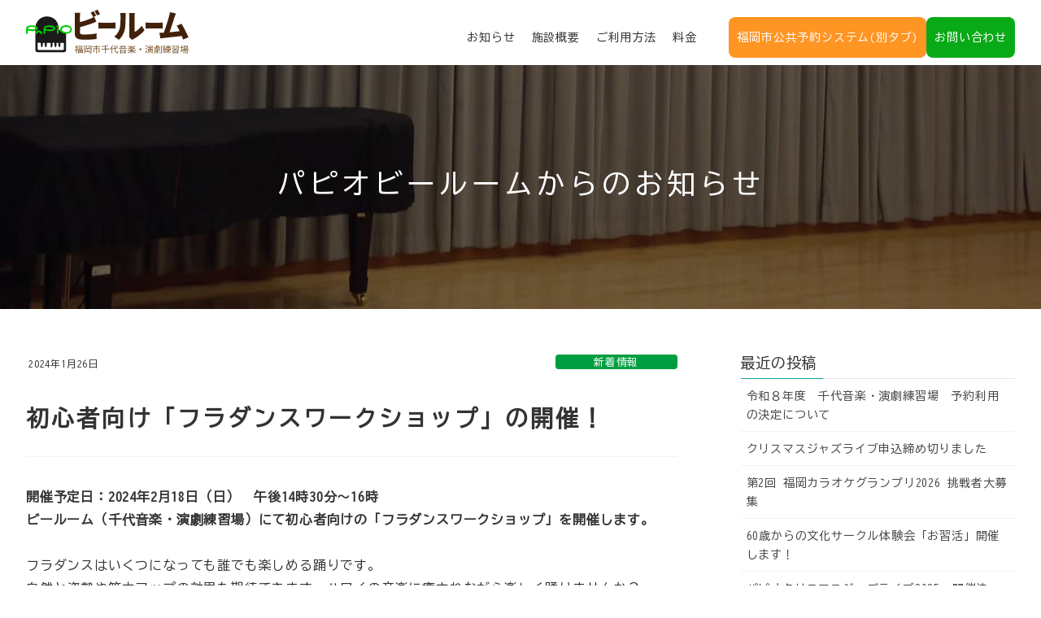

--- FILE ---
content_type: text/html; charset=UTF-8
request_url: https://bee-room.jp/info_bee-room/?p=222
body_size: 13610
content:
<!DOCTYPE html>
<html lang="ja">
<head>
<meta charset="utf-8">
<meta http-equiv="X-UA-Compatible" content="IE=edge">
<meta name="viewport" content="width=device-width, initial-scale=1">

<title>初心者向け「フラダンスワークショップ」の開催！ &#8211; お知らせ ｜ パピオビールーム</title>
<meta name='robots' content='max-image-preview:large' />
<link rel="alternate" type="application/rss+xml" title="お知らせ ｜ パピオビールーム &raquo; フィード" href="https://bee-room.jp/info_bee-room/?feed=rss2" />
<link rel="alternate" type="application/rss+xml" title="お知らせ ｜ パピオビールーム &raquo; コメントフィード" href="https://bee-room.jp/info_bee-room/?feed=comments-rss2" />
<link rel="alternate" title="oEmbed (JSON)" type="application/json+oembed" href="https://bee-room.jp/info_bee-room/index.php?rest_route=%2Foembed%2F1.0%2Fembed&#038;url=https%3A%2F%2Fbee-room.jp%2Finfo_bee-room%2F%3Fp%3D222" />
<link rel="alternate" title="oEmbed (XML)" type="text/xml+oembed" href="https://bee-room.jp/info_bee-room/index.php?rest_route=%2Foembed%2F1.0%2Fembed&#038;url=https%3A%2F%2Fbee-room.jp%2Finfo_bee-room%2F%3Fp%3D222&#038;format=xml" />
<style id='wp-img-auto-sizes-contain-inline-css' type='text/css'>
img:is([sizes=auto i],[sizes^="auto," i]){contain-intrinsic-size:3000px 1500px}
/*# sourceURL=wp-img-auto-sizes-contain-inline-css */
</style>
<style id='wp-emoji-styles-inline-css' type='text/css'>

	img.wp-smiley, img.emoji {
		display: inline !important;
		border: none !important;
		box-shadow: none !important;
		height: 1em !important;
		width: 1em !important;
		margin: 0 0.07em !important;
		vertical-align: -0.1em !important;
		background: none !important;
		padding: 0 !important;
	}
/*# sourceURL=wp-emoji-styles-inline-css */
</style>
<style id='wp-block-library-inline-css' type='text/css'>
:root{--wp-block-synced-color:#7a00df;--wp-block-synced-color--rgb:122,0,223;--wp-bound-block-color:var(--wp-block-synced-color);--wp-editor-canvas-background:#ddd;--wp-admin-theme-color:#007cba;--wp-admin-theme-color--rgb:0,124,186;--wp-admin-theme-color-darker-10:#006ba1;--wp-admin-theme-color-darker-10--rgb:0,107,160.5;--wp-admin-theme-color-darker-20:#005a87;--wp-admin-theme-color-darker-20--rgb:0,90,135;--wp-admin-border-width-focus:2px}@media (min-resolution:192dpi){:root{--wp-admin-border-width-focus:1.5px}}.wp-element-button{cursor:pointer}:root .has-very-light-gray-background-color{background-color:#eee}:root .has-very-dark-gray-background-color{background-color:#313131}:root .has-very-light-gray-color{color:#eee}:root .has-very-dark-gray-color{color:#313131}:root .has-vivid-green-cyan-to-vivid-cyan-blue-gradient-background{background:linear-gradient(135deg,#00d084,#0693e3)}:root .has-purple-crush-gradient-background{background:linear-gradient(135deg,#34e2e4,#4721fb 50%,#ab1dfe)}:root .has-hazy-dawn-gradient-background{background:linear-gradient(135deg,#faaca8,#dad0ec)}:root .has-subdued-olive-gradient-background{background:linear-gradient(135deg,#fafae1,#67a671)}:root .has-atomic-cream-gradient-background{background:linear-gradient(135deg,#fdd79a,#004a59)}:root .has-nightshade-gradient-background{background:linear-gradient(135deg,#330968,#31cdcf)}:root .has-midnight-gradient-background{background:linear-gradient(135deg,#020381,#2874fc)}:root{--wp--preset--font-size--normal:16px;--wp--preset--font-size--huge:42px}.has-regular-font-size{font-size:1em}.has-larger-font-size{font-size:2.625em}.has-normal-font-size{font-size:var(--wp--preset--font-size--normal)}.has-huge-font-size{font-size:var(--wp--preset--font-size--huge)}.has-text-align-center{text-align:center}.has-text-align-left{text-align:left}.has-text-align-right{text-align:right}.has-fit-text{white-space:nowrap!important}#end-resizable-editor-section{display:none}.aligncenter{clear:both}.items-justified-left{justify-content:flex-start}.items-justified-center{justify-content:center}.items-justified-right{justify-content:flex-end}.items-justified-space-between{justify-content:space-between}.screen-reader-text{border:0;clip-path:inset(50%);height:1px;margin:-1px;overflow:hidden;padding:0;position:absolute;width:1px;word-wrap:normal!important}.screen-reader-text:focus{background-color:#ddd;clip-path:none;color:#444;display:block;font-size:1em;height:auto;left:5px;line-height:normal;padding:15px 23px 14px;text-decoration:none;top:5px;width:auto;z-index:100000}html :where(.has-border-color){border-style:solid}html :where([style*=border-top-color]){border-top-style:solid}html :where([style*=border-right-color]){border-right-style:solid}html :where([style*=border-bottom-color]){border-bottom-style:solid}html :where([style*=border-left-color]){border-left-style:solid}html :where([style*=border-width]){border-style:solid}html :where([style*=border-top-width]){border-top-style:solid}html :where([style*=border-right-width]){border-right-style:solid}html :where([style*=border-bottom-width]){border-bottom-style:solid}html :where([style*=border-left-width]){border-left-style:solid}html :where(img[class*=wp-image-]){height:auto;max-width:100%}:where(figure){margin:0 0 1em}html :where(.is-position-sticky){--wp-admin--admin-bar--position-offset:var(--wp-admin--admin-bar--height,0px)}@media screen and (max-width:600px){html :where(.is-position-sticky){--wp-admin--admin-bar--position-offset:0px}}

/*# sourceURL=wp-block-library-inline-css */
</style><style id='global-styles-inline-css' type='text/css'>
:root{--wp--preset--aspect-ratio--square: 1;--wp--preset--aspect-ratio--4-3: 4/3;--wp--preset--aspect-ratio--3-4: 3/4;--wp--preset--aspect-ratio--3-2: 3/2;--wp--preset--aspect-ratio--2-3: 2/3;--wp--preset--aspect-ratio--16-9: 16/9;--wp--preset--aspect-ratio--9-16: 9/16;--wp--preset--color--black: #000000;--wp--preset--color--cyan-bluish-gray: #abb8c3;--wp--preset--color--white: #ffffff;--wp--preset--color--pale-pink: #f78da7;--wp--preset--color--vivid-red: #cf2e2e;--wp--preset--color--luminous-vivid-orange: #ff6900;--wp--preset--color--luminous-vivid-amber: #fcb900;--wp--preset--color--light-green-cyan: #7bdcb5;--wp--preset--color--vivid-green-cyan: #00d084;--wp--preset--color--pale-cyan-blue: #8ed1fc;--wp--preset--color--vivid-cyan-blue: #0693e3;--wp--preset--color--vivid-purple: #9b51e0;--wp--preset--gradient--vivid-cyan-blue-to-vivid-purple: linear-gradient(135deg,rgb(6,147,227) 0%,rgb(155,81,224) 100%);--wp--preset--gradient--light-green-cyan-to-vivid-green-cyan: linear-gradient(135deg,rgb(122,220,180) 0%,rgb(0,208,130) 100%);--wp--preset--gradient--luminous-vivid-amber-to-luminous-vivid-orange: linear-gradient(135deg,rgb(252,185,0) 0%,rgb(255,105,0) 100%);--wp--preset--gradient--luminous-vivid-orange-to-vivid-red: linear-gradient(135deg,rgb(255,105,0) 0%,rgb(207,46,46) 100%);--wp--preset--gradient--very-light-gray-to-cyan-bluish-gray: linear-gradient(135deg,rgb(238,238,238) 0%,rgb(169,184,195) 100%);--wp--preset--gradient--cool-to-warm-spectrum: linear-gradient(135deg,rgb(74,234,220) 0%,rgb(151,120,209) 20%,rgb(207,42,186) 40%,rgb(238,44,130) 60%,rgb(251,105,98) 80%,rgb(254,248,76) 100%);--wp--preset--gradient--blush-light-purple: linear-gradient(135deg,rgb(255,206,236) 0%,rgb(152,150,240) 100%);--wp--preset--gradient--blush-bordeaux: linear-gradient(135deg,rgb(254,205,165) 0%,rgb(254,45,45) 50%,rgb(107,0,62) 100%);--wp--preset--gradient--luminous-dusk: linear-gradient(135deg,rgb(255,203,112) 0%,rgb(199,81,192) 50%,rgb(65,88,208) 100%);--wp--preset--gradient--pale-ocean: linear-gradient(135deg,rgb(255,245,203) 0%,rgb(182,227,212) 50%,rgb(51,167,181) 100%);--wp--preset--gradient--electric-grass: linear-gradient(135deg,rgb(202,248,128) 0%,rgb(113,206,126) 100%);--wp--preset--gradient--midnight: linear-gradient(135deg,rgb(2,3,129) 0%,rgb(40,116,252) 100%);--wp--preset--font-size--small: 13px;--wp--preset--font-size--medium: 20px;--wp--preset--font-size--large: 36px;--wp--preset--font-size--x-large: 42px;--wp--preset--spacing--20: 0.44rem;--wp--preset--spacing--30: 0.67rem;--wp--preset--spacing--40: 1rem;--wp--preset--spacing--50: 1.5rem;--wp--preset--spacing--60: 2.25rem;--wp--preset--spacing--70: 3.38rem;--wp--preset--spacing--80: 5.06rem;--wp--preset--shadow--natural: 6px 6px 9px rgba(0, 0, 0, 0.2);--wp--preset--shadow--deep: 12px 12px 50px rgba(0, 0, 0, 0.4);--wp--preset--shadow--sharp: 6px 6px 0px rgba(0, 0, 0, 0.2);--wp--preset--shadow--outlined: 6px 6px 0px -3px rgb(255, 255, 255), 6px 6px rgb(0, 0, 0);--wp--preset--shadow--crisp: 6px 6px 0px rgb(0, 0, 0);}:where(.is-layout-flex){gap: 0.5em;}:where(.is-layout-grid){gap: 0.5em;}body .is-layout-flex{display: flex;}.is-layout-flex{flex-wrap: wrap;align-items: center;}.is-layout-flex > :is(*, div){margin: 0;}body .is-layout-grid{display: grid;}.is-layout-grid > :is(*, div){margin: 0;}:where(.wp-block-columns.is-layout-flex){gap: 2em;}:where(.wp-block-columns.is-layout-grid){gap: 2em;}:where(.wp-block-post-template.is-layout-flex){gap: 1.25em;}:where(.wp-block-post-template.is-layout-grid){gap: 1.25em;}.has-black-color{color: var(--wp--preset--color--black) !important;}.has-cyan-bluish-gray-color{color: var(--wp--preset--color--cyan-bluish-gray) !important;}.has-white-color{color: var(--wp--preset--color--white) !important;}.has-pale-pink-color{color: var(--wp--preset--color--pale-pink) !important;}.has-vivid-red-color{color: var(--wp--preset--color--vivid-red) !important;}.has-luminous-vivid-orange-color{color: var(--wp--preset--color--luminous-vivid-orange) !important;}.has-luminous-vivid-amber-color{color: var(--wp--preset--color--luminous-vivid-amber) !important;}.has-light-green-cyan-color{color: var(--wp--preset--color--light-green-cyan) !important;}.has-vivid-green-cyan-color{color: var(--wp--preset--color--vivid-green-cyan) !important;}.has-pale-cyan-blue-color{color: var(--wp--preset--color--pale-cyan-blue) !important;}.has-vivid-cyan-blue-color{color: var(--wp--preset--color--vivid-cyan-blue) !important;}.has-vivid-purple-color{color: var(--wp--preset--color--vivid-purple) !important;}.has-black-background-color{background-color: var(--wp--preset--color--black) !important;}.has-cyan-bluish-gray-background-color{background-color: var(--wp--preset--color--cyan-bluish-gray) !important;}.has-white-background-color{background-color: var(--wp--preset--color--white) !important;}.has-pale-pink-background-color{background-color: var(--wp--preset--color--pale-pink) !important;}.has-vivid-red-background-color{background-color: var(--wp--preset--color--vivid-red) !important;}.has-luminous-vivid-orange-background-color{background-color: var(--wp--preset--color--luminous-vivid-orange) !important;}.has-luminous-vivid-amber-background-color{background-color: var(--wp--preset--color--luminous-vivid-amber) !important;}.has-light-green-cyan-background-color{background-color: var(--wp--preset--color--light-green-cyan) !important;}.has-vivid-green-cyan-background-color{background-color: var(--wp--preset--color--vivid-green-cyan) !important;}.has-pale-cyan-blue-background-color{background-color: var(--wp--preset--color--pale-cyan-blue) !important;}.has-vivid-cyan-blue-background-color{background-color: var(--wp--preset--color--vivid-cyan-blue) !important;}.has-vivid-purple-background-color{background-color: var(--wp--preset--color--vivid-purple) !important;}.has-black-border-color{border-color: var(--wp--preset--color--black) !important;}.has-cyan-bluish-gray-border-color{border-color: var(--wp--preset--color--cyan-bluish-gray) !important;}.has-white-border-color{border-color: var(--wp--preset--color--white) !important;}.has-pale-pink-border-color{border-color: var(--wp--preset--color--pale-pink) !important;}.has-vivid-red-border-color{border-color: var(--wp--preset--color--vivid-red) !important;}.has-luminous-vivid-orange-border-color{border-color: var(--wp--preset--color--luminous-vivid-orange) !important;}.has-luminous-vivid-amber-border-color{border-color: var(--wp--preset--color--luminous-vivid-amber) !important;}.has-light-green-cyan-border-color{border-color: var(--wp--preset--color--light-green-cyan) !important;}.has-vivid-green-cyan-border-color{border-color: var(--wp--preset--color--vivid-green-cyan) !important;}.has-pale-cyan-blue-border-color{border-color: var(--wp--preset--color--pale-cyan-blue) !important;}.has-vivid-cyan-blue-border-color{border-color: var(--wp--preset--color--vivid-cyan-blue) !important;}.has-vivid-purple-border-color{border-color: var(--wp--preset--color--vivid-purple) !important;}.has-vivid-cyan-blue-to-vivid-purple-gradient-background{background: var(--wp--preset--gradient--vivid-cyan-blue-to-vivid-purple) !important;}.has-light-green-cyan-to-vivid-green-cyan-gradient-background{background: var(--wp--preset--gradient--light-green-cyan-to-vivid-green-cyan) !important;}.has-luminous-vivid-amber-to-luminous-vivid-orange-gradient-background{background: var(--wp--preset--gradient--luminous-vivid-amber-to-luminous-vivid-orange) !important;}.has-luminous-vivid-orange-to-vivid-red-gradient-background{background: var(--wp--preset--gradient--luminous-vivid-orange-to-vivid-red) !important;}.has-very-light-gray-to-cyan-bluish-gray-gradient-background{background: var(--wp--preset--gradient--very-light-gray-to-cyan-bluish-gray) !important;}.has-cool-to-warm-spectrum-gradient-background{background: var(--wp--preset--gradient--cool-to-warm-spectrum) !important;}.has-blush-light-purple-gradient-background{background: var(--wp--preset--gradient--blush-light-purple) !important;}.has-blush-bordeaux-gradient-background{background: var(--wp--preset--gradient--blush-bordeaux) !important;}.has-luminous-dusk-gradient-background{background: var(--wp--preset--gradient--luminous-dusk) !important;}.has-pale-ocean-gradient-background{background: var(--wp--preset--gradient--pale-ocean) !important;}.has-electric-grass-gradient-background{background: var(--wp--preset--gradient--electric-grass) !important;}.has-midnight-gradient-background{background: var(--wp--preset--gradient--midnight) !important;}.has-small-font-size{font-size: var(--wp--preset--font-size--small) !important;}.has-medium-font-size{font-size: var(--wp--preset--font-size--medium) !important;}.has-large-font-size{font-size: var(--wp--preset--font-size--large) !important;}.has-x-large-font-size{font-size: var(--wp--preset--font-size--x-large) !important;}
/*# sourceURL=global-styles-inline-css */
</style>

<style id='classic-theme-styles-inline-css' type='text/css'>
/*! This file is auto-generated */
.wp-block-button__link{color:#fff;background-color:#32373c;border-radius:9999px;box-shadow:none;text-decoration:none;padding:calc(.667em + 2px) calc(1.333em + 2px);font-size:1.125em}.wp-block-file__button{background:#32373c;color:#fff;text-decoration:none}
/*# sourceURL=/wp-includes/css/classic-themes.min.css */
</style>
<link rel='stylesheet' id='bootstrap-4-style-css' href='https://bee-room.jp/info_bee-room/wp-content/themes/lightning/_g2/library/bootstrap-4/css/bootstrap.min.css?ver=4.5.0' type='text/css' media='all' />
<link rel='stylesheet' id='lightning-common-style-css' href='https://bee-room.jp/info_bee-room/wp-content/themes/lightning/_g2/assets/css/common.css?ver=15.33.1' type='text/css' media='all' />
<style id='lightning-common-style-inline-css' type='text/css'>
/* vk-mobile-nav */:root {--vk-mobile-nav-menu-btn-bg-src: url("https://bee-room.jp/info_bee-room/wp-content/themes/lightning/_g2/inc/vk-mobile-nav/package/images/vk-menu-btn-black.svg");--vk-mobile-nav-menu-btn-close-bg-src: url("https://bee-room.jp/info_bee-room/wp-content/themes/lightning/_g2/inc/vk-mobile-nav/package/images/vk-menu-close-black.svg");--vk-menu-acc-icon-open-black-bg-src: url("https://bee-room.jp/info_bee-room/wp-content/themes/lightning/_g2/inc/vk-mobile-nav/package/images/vk-menu-acc-icon-open-black.svg");--vk-menu-acc-icon-open-white-bg-src: url("https://bee-room.jp/info_bee-room/wp-content/themes/lightning/_g2/inc/vk-mobile-nav/package/images/vk-menu-acc-icon-open-white.svg");--vk-menu-acc-icon-close-black-bg-src: url("https://bee-room.jp/info_bee-room/wp-content/themes/lightning/_g2/inc/vk-mobile-nav/package/images/vk-menu-close-black.svg");--vk-menu-acc-icon-close-white-bg-src: url("https://bee-room.jp/info_bee-room/wp-content/themes/lightning/_g2/inc/vk-mobile-nav/package/images/vk-menu-close-white.svg");}
/*# sourceURL=lightning-common-style-inline-css */
</style>
<link rel='stylesheet' id='lightning-design-style-css' href='https://bee-room.jp/info_bee-room/wp-content/themes/lightning/_g2/design-skin/origin2/css/style.css?ver=15.33.1' type='text/css' media='all' />
<style id='lightning-design-style-inline-css' type='text/css'>
:root {--color-key:#15a69f;--wp--preset--color--vk-color-primary:#15a69f;--color-key-dark:#2e6da4;}
/* ltg common custom */:root {--vk-menu-acc-btn-border-color:#333;--vk-color-primary:#15a69f;--vk-color-primary-dark:#128d87;--vk-color-primary-vivid:#17b7af;--color-key:#15a69f;--wp--preset--color--vk-color-primary:#15a69f;--color-key-dark:#128d87;}.veu_color_txt_key { color:#128d87 ; }.veu_color_bg_key { background-color:#128d87 ; }.veu_color_border_key { border-color:#128d87 ; }.btn-default { border-color:#15a69f;color:#15a69f;}.btn-default:focus,.btn-default:hover { border-color:#15a69f;background-color: #15a69f; }.wp-block-search__button,.btn-primary { background-color:#15a69f;border-color:#128d87; }.wp-block-search__button:focus,.wp-block-search__button:hover,.btn-primary:not(:disabled):not(.disabled):active,.btn-primary:focus,.btn-primary:hover { background-color:#128d87;border-color:#15a69f; }.btn-outline-primary { color : #15a69f ; border-color:#15a69f; }.btn-outline-primary:not(:disabled):not(.disabled):active,.btn-outline-primary:focus,.btn-outline-primary:hover { color : #fff; background-color:#15a69f;border-color:#128d87; }a { color:#337ab7; }
.tagcloud a:before { font-family: "Font Awesome 7 Free";content: "\f02b";font-weight: bold; }
.media .media-body .media-heading a:hover { color:#15a69f; }@media (min-width: 768px){.gMenu > li:before,.gMenu > li.menu-item-has-children::after { border-bottom-color:#128d87 }.gMenu li li { background-color:#128d87 }.gMenu li li a:hover { background-color:#15a69f; }} /* @media (min-width: 768px) */.page-header { background-color:#15a69f; }h2,.mainSection-title { border-top-color:#15a69f; }h3:after,.subSection-title:after { border-bottom-color:#15a69f; }ul.page-numbers li span.page-numbers.current,.page-link dl .post-page-numbers.current { background-color:#15a69f; }.pager li > a { border-color:#15a69f;color:#15a69f;}.pager li > a:hover { background-color:#15a69f;color:#fff;}.siteFooter { border-top-color:#15a69f; }dt { border-left-color:#15a69f; }:root {--g_nav_main_acc_icon_open_url:url(https://bee-room.jp/info_bee-room/wp-content/themes/lightning/_g2/inc/vk-mobile-nav/package/images/vk-menu-acc-icon-open-black.svg);--g_nav_main_acc_icon_close_url: url(https://bee-room.jp/info_bee-room/wp-content/themes/lightning/_g2/inc/vk-mobile-nav/package/images/vk-menu-close-black.svg);--g_nav_sub_acc_icon_open_url: url(https://bee-room.jp/info_bee-room/wp-content/themes/lightning/_g2/inc/vk-mobile-nav/package/images/vk-menu-acc-icon-open-white.svg);--g_nav_sub_acc_icon_close_url: url(https://bee-room.jp/info_bee-room/wp-content/themes/lightning/_g2/inc/vk-mobile-nav/package/images/vk-menu-close-white.svg);}
/*# sourceURL=lightning-design-style-inline-css */
</style>
<link rel='stylesheet' id='lightning-theme-style-css' href='https://bee-room.jp/info_bee-room/wp-content/themes/lightning_child/style.css?ver=15.33.1' type='text/css' media='all' />
<link rel='stylesheet' id='vk-font-awesome-css' href='https://bee-room.jp/info_bee-room/wp-content/themes/lightning/vendor/vektor-inc/font-awesome-versions/src/font-awesome/css/all.min.css?ver=7.1.0' type='text/css' media='all' />
<script type="text/javascript" src="https://bee-room.jp/info_bee-room/wp-includes/js/jquery/jquery.min.js?ver=3.7.1" id="jquery-core-js"></script>
<script type="text/javascript" src="https://bee-room.jp/info_bee-room/wp-includes/js/jquery/jquery-migrate.min.js?ver=3.4.1" id="jquery-migrate-js"></script>
<link rel="https://api.w.org/" href="https://bee-room.jp/info_bee-room/index.php?rest_route=/" /><link rel="alternate" title="JSON" type="application/json" href="https://bee-room.jp/info_bee-room/index.php?rest_route=/wp/v2/posts/222" /><link rel="EditURI" type="application/rsd+xml" title="RSD" href="https://bee-room.jp/info_bee-room/xmlrpc.php?rsd" />
<meta name="generator" content="WordPress 6.9" />
<link rel="canonical" href="https://bee-room.jp/info_bee-room/?p=222" />
<link rel='shortlink' href='https://bee-room.jp/info_bee-room/?p=222' />
<style id="lightning-color-custom-for-plugins" type="text/css">/* ltg theme common */.color_key_bg,.color_key_bg_hover:hover{background-color: #15a69f;}.color_key_txt,.color_key_txt_hover:hover{color: #15a69f;}.color_key_border,.color_key_border_hover:hover{border-color: #15a69f;}.color_key_dark_bg,.color_key_dark_bg_hover:hover{background-color: #2e6da4;}.color_key_dark_txt,.color_key_dark_txt_hover:hover{color: #2e6da4;}.color_key_dark_border,.color_key_dark_border_hover:hover{border-color: #2e6da4;}</style><style type="text/css">.recentcomments a{display:inline !important;padding:0 !important;margin:0 !important;}</style>
<!--================== lead ==================-->
<!-- css -->
<link rel="stylesheet" href="../css/contents.css">
<link rel="stylesheet" href="../css/h_f.css">
<link rel="stylesheet" href="../css/index.css">
<link rel="stylesheet" href="../css/under.css">

<!-- set -->
<link rel="icon" href="../images/favicon.ico">
<link rel="icon" type="image/vnd.microsoft.icon" href="../images/favicon.ico">
<link rel="icon" type="image/x-icon" href="../images/favicon.ico">
<link rel="shortcut icon" type="image/x-icon" sizes="32x32" href="../images/favicon.ico">

<!-- googlefong BIZ UDGothic-->
<link rel="preconnect" href="https://fonts.googleapis.com">
<link rel="preconnect" href="https://fonts.gstatic.com" crossorigin>
<link href="https://fonts.googleapis.com/css2?family=BIZ+UDGothic&family=BIZ+UDPGothic&display=swap" rel="stylesheet">

<!-- js -->

<!-- slick -->
<link rel="stylesheet" href="../css/slick-theme.css">
<link rel="stylesheet" href="../css/slick.css">

<!-- Google tag (gtag.js) -->
<script async src="https://www.googletagmanager.com/gtag/js?id=G-FG8S6WPEJW"></script>
<script>
  window.dataLayer = window.dataLayer || [];

  function gtag() {
    dataLayer.push(arguments);
  }
  gtag('js', new Date());

  gtag('config', 'G-FG8S6WPEJW');
</script>

<style>
  @import url('https://fonts.googleapis.com/css2?family=Bodoni+Moda:opsz,wght@6..96,400;6..96,700;6..96,900&family=Roboto&display=swap');
</style>
</head>

<body class="wp-singular post-template-default single single-post postid-222 single-format-standard wp-theme-lightning wp-child-theme-lightning_child under wp fa_v7_css sidebar-fix sidebar-fix-priority-top bootstrap4 device-pc" id="bee-room">


<!--================== Header ==================-->
<header id="header" class="flex">
  <!-- pc -->
  <div class="container flexacjbe">
    <div class="logo_area">
      <a href="../"><img src="../images/bee-room_logo.svg" alt="パピオビールーム"></a>
    </div>

    <nav class="pc">
      <div class="flexacjbe">
        <ul class="flexacjc">
          <li><a href="../info_bee-room/">お知らせ</a></li>
          <li><a href="../about.php">施設概要</a></li>
          <li><a href="../guide.php">ご利用方法</a></li>
          <li><a href="../charge.php">料金</a></li>
        </ul>
        <ul class="flexacjc btn_menu">
          <li class="btn_orange"><a href="https://www3.11489.jp/fukuoka/user/Home" target="_blank" rel="noopener noreferrer">福岡市公共予約システム(別タブ)</a></li>
          <li class="btn_green"><a href="../contact_bee-room.php">お問い合わせ</a></li>
        </ul>
      </div>
    </nav>

    <!--================== [sp] toggle Nav ==================-->
    <div class="cp_fullscreenmenu">
      <input class="toggle" id="sp-menu-toggle" type="checkbox" title="menu" aria-controls="sp-menu" aria-expanded="false" aria-label="メニューを開く" />
      <label class="hamburger" aria-hidden="true" for="sp-menu-toggle">
        <span></span>
        <p>メニュー</p>
      </label>
      <div class="menu" id="sp-menu" aria-hidden="true">
        <div>
          <ul>
            <li><a href="../">TOP</a></li>
            <li><a href="../info_bee-room/">お知らせ</a></li>
            <li><a href="../about.php">施設概要</a></li>
            <li><a href="../guide.php">ご利用方法</a></li>
            <li><a href="../charge.php">料金</a></li>
            <li><a href="https://www3.11489.jp/fukuoka/user/Home" target="_blank" rel="noopener noreferrer">福岡市公共予約システム(別タブ)</a></li>
            <li><a href="../contact_bee-room.php">お問い合わせ</a></li>
          </ul>
        </div>
      </div>
    </div>
  </div>
</header>
<main>
	<div class="wrapper info">
		<section class="under_main_title">
			<div class="title_area">
				<h1>パピオビールームからのお知らせ</h1>
			</div>
		</section>


<div class="section page-header"><div class="container"><div class="row"><div class="col-md-12">
<div class="page-header_pageTitle">
新着情報</div>
</div></div></div></div><!-- [ /.page-header ] -->


<!-- [ .breadSection ] --><div class="section breadSection"><div class="container"><div class="row"><ol class="breadcrumb" itemscope itemtype="https://schema.org/BreadcrumbList"><li id="panHome" itemprop="itemListElement" itemscope itemtype="http://schema.org/ListItem"><a itemprop="item" href="https://bee-room.jp/info_bee-room/"><span itemprop="name"><i class="fa-solid fa-house"></i> HOME</span></a><meta itemprop="position" content="1" /></li><li itemprop="itemListElement" itemscope itemtype="http://schema.org/ListItem"><a itemprop="item" href="https://bee-room.jp/info_bee-room/?cat=1"><span itemprop="name">新着情報</span></a><meta itemprop="position" content="2" /></li><li><span>初心者向け「フラダンスワークショップ」の開催！</span><meta itemprop="position" content="3" /></li></ol></div></div></div><!-- [ /.breadSection ] -->

<div class="section siteContent">
<div class="container">
<div class="row">

	<div class="col mainSection mainSection-col-two baseSection vk_posts-mainSection" id="main" role="main">
				<article id="post-222" class="entry entry-full post-222 post type-post status-publish format-standard hentry category-info">

	
	
		<header class="entry-header">
			<div class="entry-meta">


<span class="published entry-meta_items">2024年1月26日</span>

<span class="entry-meta_items entry-meta_updated">/ 最終更新日時 : <span class="updated">2024年1月26日</span></span>


	
	<span class="vcard author entry-meta_items entry-meta_items_author"><span class="fn">papio</span></span>



<span class="entry-meta_items entry-meta_items_term"><a href="https://bee-room.jp/info_bee-room/?cat=1" class="btn btn-xs btn-primary entry-meta_items_term_button" style="background-color:#009e41;border:none;">新着情報</a></span>
</div>
				<h2 class="entry-title">
											初心者向け「フラダンスワークショップ」の開催！									</h2>
		</header>

	
	
	<div class="entry-body">
				<p><strong>開催予定日：2024年2月18日（日）　午後14時30分～16時</strong></p>
<p><strong>ビールーム（千代音楽・演劇練習場）にて初心者向けの「フラダンスワークショップ」を開催します。</strong></p>
<p>&nbsp;</p>
<p>フラダンスはいくつになっても誰でも楽しめる踊りです。</p>
<p>自然と姿勢や筋力アップの効果も期待できます。ハワイの音楽に癒されながら楽しく踊りませんか？</p>
<p>初心者の方も大歓迎です。</p>
<p>&nbsp;</p>
<p><strong>◆講　師　　木村　さえ　ＬＵＡＮＡフラダンス（2017～）</strong></p>
<p><strong>◆日　時　　2024年2月18日（日）</strong><strong>　　　　　　</strong></p>
<p><strong>◆場　所　　パピオビールーム中練習室１（地下1階）（福岡市博多区千代１－１５－３０）</strong></p>
<p><strong>◆定　員　　２０名（申込多数の場合は抽選）</strong></p>
<p><strong>◆参加費　　無料</strong></p>
<p><strong>◆申込方法　ハガキに ①氏名（ふりがな）②郵便番号 ③住所 ④電話番号 ⑤年齢 を明記の上、下記までお送りください。</strong></p>
<p><strong>※18歳以下は応募不可</strong></p>
<p><strong>※ハガキ1枚につき1名様にて応募ください。複数応募は無効。</strong></p>
<p><strong>※ご来館いただければ、受付窓口での申込も可能です。</strong></p>
<p><strong>◆申込締切　2024年2月7日必着（※当選者のみに通知します）<br />
</strong></p>
<p><strong>◆応募先　〒812-0044 福岡市博多区千代1-15-30 パピオビールーム「フラダンスワークショップ」係まで</strong></p>
<p>&nbsp;</p>
<p>詳細はコチラから→<a href="http://hbv1003m5gzm.previewdomain.jp/info_bee-room/wp-content/uploads/2024/01/パピオフラダンスワークショップ2024_A4-2.pdf">http://hbv1003m5gzm.previewdomain.jp/info_bee-room/wp-content/uploads/2024/01/パピオフラダンスワークショップ2024_A4-2.pdf</a></p>
			</div>

	
	
	
	
		<div class="entry-footer">

			<div class="entry-meta-dataList"><dl><dt>カテゴリー</dt><dd><a href="https://bee-room.jp/info_bee-room/?cat=1">新着情報</a></dd></dl></div>
		</div><!-- [ /.entry-footer ] -->
	
	
			
	
		
		
		
		
	
	
</article><!-- [ /#post-222 ] -->
			</div><!-- [ /.mainSection ] -->

			<div class="col subSection sideSection sideSection-col-two baseSection">
						
		<aside class="widget widget_recent_entries" id="recent-posts-3">
		<h1 class="widget-title subSection-title">最近の投稿</h1>
		<ul>
											<li>
					<a href="https://bee-room.jp/info_bee-room/?p=737">令和８年度　千代音楽・演劇練習場　予約利用の決定について</a>
									</li>
											<li>
					<a href="https://bee-room.jp/info_bee-room/?p=734">クリスマスジャズライブ申込締め切りました</a>
									</li>
											<li>
					<a href="https://bee-room.jp/info_bee-room/?p=716">第2回 福岡カラオケグランプリ2026  挑戦者大募集</a>
									</li>
											<li>
					<a href="https://bee-room.jp/info_bee-room/?p=685">60歳からの文化サークル体験会「お習活」開催します！</a>
									</li>
											<li>
					<a href="https://bee-room.jp/info_bee-room/?p=682">パピオクリスマスジャズライブ2025　開催決定！！！</a>
									</li>
					</ul>

		</aside><aside class="widget widget_archive" id="archives-4"><h1 class="widget-title subSection-title">アーカイブ</h1>
			<ul>
					<li><a href='https://bee-room.jp/info_bee-room/?m=202512'>2025年12月</a></li>
	<li><a href='https://bee-room.jp/info_bee-room/?m=202511'>2025年11月</a></li>
	<li><a href='https://bee-room.jp/info_bee-room/?m=202510'>2025年10月</a></li>
	<li><a href='https://bee-room.jp/info_bee-room/?m=202508'>2025年8月</a></li>
	<li><a href='https://bee-room.jp/info_bee-room/?m=202507'>2025年7月</a></li>
	<li><a href='https://bee-room.jp/info_bee-room/?m=202506'>2025年6月</a></li>
	<li><a href='https://bee-room.jp/info_bee-room/?m=202503'>2025年3月</a></li>
	<li><a href='https://bee-room.jp/info_bee-room/?m=202502'>2025年2月</a></li>
	<li><a href='https://bee-room.jp/info_bee-room/?m=202501'>2025年1月</a></li>
	<li><a href='https://bee-room.jp/info_bee-room/?m=202412'>2024年12月</a></li>
	<li><a href='https://bee-room.jp/info_bee-room/?m=202411'>2024年11月</a></li>
	<li><a href='https://bee-room.jp/info_bee-room/?m=202410'>2024年10月</a></li>
	<li><a href='https://bee-room.jp/info_bee-room/?m=202409'>2024年9月</a></li>
	<li><a href='https://bee-room.jp/info_bee-room/?m=202408'>2024年8月</a></li>
	<li><a href='https://bee-room.jp/info_bee-room/?m=202407'>2024年7月</a></li>
	<li><a href='https://bee-room.jp/info_bee-room/?m=202403'>2024年3月</a></li>
	<li><a href='https://bee-room.jp/info_bee-room/?m=202402'>2024年2月</a></li>
	<li><a href='https://bee-room.jp/info_bee-room/?m=202401'>2024年1月</a></li>
	<li><a href='https://bee-room.jp/info_bee-room/?m=202309'>2023年9月</a></li>
	<li><a href='https://bee-room.jp/info_bee-room/?m=202308'>2023年8月</a></li>
	<li><a href='https://bee-room.jp/info_bee-room/?m=202306'>2023年6月</a></li>
	<li><a href='https://bee-room.jp/info_bee-room/?m=202305'>2023年5月</a></li>
	<li><a href='https://bee-room.jp/info_bee-room/?m=202303'>2023年3月</a></li>
	<li><a href='https://bee-room.jp/info_bee-room/?m=202212'>2022年12月</a></li>
			</ul>

			</aside>					</div><!-- [ /.subSection ] -->
	

</div><!-- [ /.row ] -->
</div><!-- [ /.container ] -->
</div><!-- [ /.siteContent ] -->


</div> <!-- wrapper -->
</main>


<!--================== Footer ==================-->
<section class="f_address_area">
  <div class="container">
    <div class="flexwrapjbe">
      <div class="f_address_logo">
        <img src="../images/bee-room_logo_w.svg" alt="パピオビールーム">
        <div class="address">
          <p>
            〒812-0044 <br class="pc">
            福岡県福岡市博多区千代1丁目15-30<br>
            指定管理者：パピオビールーム共同事業体
          </p>
        </div>
      </div>
      <div class="f_address_info">
        <dl class="flexwrapac align_bl_sp">
          <dt>営業時間</dt>
          <dd>
            開場時間/10:00～22:30<br>
            受付時間/10:00～20:00
          </dd>
        </dl>
        <dl class="flexwrapac">
          <dt>休館日</dt>
          <dd>第3水曜日　年末年始</dd>
        </dl>
        <dl class="flexwrapac">
          <dt>お問い合わせ</dt>
          <dd>
            <a href="tel:092-633-2180">TEL:092-633-2180</a><br>
            FAX:092-633-2177
          </dd>
        </dl>
      </div>
      <div class="f_parking_area">
        <div class="f_parking_btn">
          <a href="https://www.papio.jp/#access_map" target="_blank" rel="noopener noreferrer" aria-label="駐車場のご案内（別タブで開きます）"><img class="f_parking" src="../images/f_parking_bnr.jpg" alt="駐車場のご案内"></a>
        </div>
        <p class="kome">※ビールーム利用者の駐車場割引は<br class="sp_only">ありません</p>
      </div>
    </div>
  </div>
</section>

<footer class="footer_u">
  <div class="map_area">
    <iframe src="https://www.google.com/maps/embed?pb=!1m18!1m12!1m3!1d3323.1528978913825!2d130.41264672709136!3d33.601337119098964!2m3!1f0!2f0!3f0!3m2!1i1024!2i768!4f13.1!3m3!1m2!1s0x354191db6b61c9a5%3A0xcfd2b783789a1a09!2z44OR44OU44Kq!5e0!3m2!1sja!2sjp!4v1666058817385!5m2!1sja!2sjp" style="border:0;" allowfullscreen="" loading="lazy" referrerpolicy="no-referrer-when-downgrade" title="パピオへのアクセス地図（Googleマップ）"></iframe>
  </div>
  <div class="footer_u_menu">
    <ul class="flexwrapacjc">
      <li>
        <a href="https://www.papio.jp/arena/" target="_blank" rel="noopener noreferrer" aria-label="スケート（別タブで開きます）">
          <img class="off" src="../images/h_menu_arena.png" alt="">
          <img class="on" src="../images/h_menu_arena_on.png" alt="">
          スケート
        </a>
      </li>
      <li>
        <a href="https://www.papio.jp/bowling/" target="_blank" rel="noopener noreferrer" aria-label="ボウリング（別タブで開きます）">
          <img class="off" src="../images/h_menu_bowling.png" alt="">
          <img class="on" src="../images/h_menu_bowling_on.png" alt="">
          ボウリング
        </a>
      </li>
      <li>
        <a href="https://www.papio.jp/golf/" target="_blank" rel="noopener noreferrer" aria-label="ゴルフ（別タブで開きます）">
          <img class="off" src="../images/h_menu_golf.png" alt="">
          <img class="on" src="../images/h_menu_golf_on.png" alt="">
          ゴルフ
        </a>
      </li>
      <li>
        <a href="https://www.papio.jp/studio/" target="_blank" rel="noopener noreferrer" aria-label="スタジオ（別タブで開きます）">
          <img class="off" src="../images/h_menu_studio.png" alt="">
          <img class="on" src="../images/h_menu_studio_on.png" alt="">
          スタジオ
        </a>
      </li>
      <li>
        <a href="../">
          <img class="off" src="../images/h_menu_bee-room.png" alt="">
          <img class="on" src="../images/h_menu_bee-room_on.png" alt="">
          音楽・演劇練習場
        </a>
      </li>
    </ul>
  </div>
  <div class="copyright">
    <a href="https://www.papio.jp/"><img src="../images/copyright_logo.svg" alt="パピオ"></a>
  </div>
</footer>


<!--================== js ==================-->
<script>
  jQuery(function($) {
    var headerHeight = $("#header").outerHeight();
    var urlHash = location.hash;

    // 初期表示：ハッシュがある場合だけスクロール
    if (urlHash) {
      $("body,html").stop().scrollTop(0);
      setTimeout(function() {
        var target = $(urlHash);
        if (!target.length) return;
        var position = target.offset().top - headerHeight;
        $("body,html").stop().animate({
          scrollTop: position
        }, 500);
      }, 100);
    }

    // ★同一ページ内リンク（hrefが # で始まるもの）だけ対象にする
    $('a[href^="#"]').on("click", function(e) {
      const hash = this.hash;

      // "#" だけや空は何もしない（トップへ等の意図がある場合は要件次第）
      if (!hash || hash === "#") return;

      const $target = $(hash);
      if (!$target.length) return;

      // ブラウザのデフォルトジャンプを止めてスムーススクロール
      e.preventDefault();

      const targetPos = $target.offset().top - headerHeight;
      $("html, body").animate({
        scrollTop: targetPos
      }, 1200, "swing");
    });
  });
</script>

<script>
  (() => {
    const root = document.querySelector(".cp_fullscreenmenu");
    if (!root) return;

    const toggle = root.querySelector(".toggle");
    const menu = root.querySelector(".menu");
    if (!toggle || !menu) return;

    if (!toggle.id) toggle.id = "sp-menu-toggle";
    if (!menu.id) menu.id = "sp-menu";
    if (!toggle.hasAttribute("aria-controls")) toggle.setAttribute("aria-controls", menu.id);

    let lastFocus = null;

    const getFocusable = () => {
      const selectors = [
        'a[href]',
        'button:not([disabled])',
        'input:not([disabled]):not([type="hidden"])',
        'select:not([disabled])',
        'textarea:not([disabled])',
        '[tabindex]:not([tabindex="-1"])'
      ].join(',');

      return Array.from(menu.querySelectorAll(selectors)).filter(el => {
        const style = window.getComputedStyle(el);
        return style.display !== "none" && style.visibility !== "hidden";
      });
    };

    const updateA11y = () => {
      const open = !!toggle.checked;
      toggle.setAttribute("aria-expanded", open ? "true" : "false");
      toggle.setAttribute("aria-label", open ? "メニューを閉じる" : "メニューを開く");
      menu.setAttribute("aria-hidden", open ? "false" : "true");
    };

    const focusFirst = () => {
      const focusables = getFocusable();
      if (focusables.length) focusables[0].focus();
      else {
        if (!menu.hasAttribute("tabindex")) menu.setAttribute("tabindex", "-1");
        menu.focus();
      }
    };

    // Tab方向だけ：最後→トグル（=閉じる導線）
    const trapFocus = (e) => {
      if (!toggle.checked) return;
      if (e.key !== "Tab") return;

      const focusables = getFocusable();
      if (focusables.length === 0) {
        e.preventDefault();
        toggle.focus();
        return;
      }

      const last = focusables[focusables.length - 1];

      // Tab: 最後で進んだらトグルへ
      if (!e.shiftKey && document.activeElement === last) {
        e.preventDefault();
        toggle.focus();
      }

      // Shift+Tabは“閉じ込めない”方針（現状維持）
    };

    // 保険：何らかの理由でメニュー外へフォーカスが飛んだら戻す
    const keepFocusInside = () => {
      if (!toggle.checked) return;
      const active = document.activeElement;
      if (!menu.contains(active) && active !== toggle) {
        focusFirst();
      }
    };

    const openMenu = () => {
      lastFocus = document.activeElement;
      updateA11y();
      requestAnimationFrame(focusFirst);
      document.body.style.overflow = "hidden";

      document.addEventListener("keydown", trapFocus, true);
      document.addEventListener("focusin", keepFocusInside, true);
    };

    const closeMenu = () => {
      document.removeEventListener("keydown", trapFocus, true);
      document.removeEventListener("focusin", keepFocusInside, true);

      document.body.style.overflow = "";
      updateA11y();

      if (lastFocus && lastFocus.focus) lastFocus.focus();
      else toggle.focus();
    };

    updateA11y();

    toggle.addEventListener("change", () => {
      if (toggle.checked) openMenu();
      else closeMenu();
    });

    // Enterで開閉（Spaceはcheckbox標準）
    toggle.addEventListener("keydown", (e) => {
      const isEnter = (e.key === "Enter" || e.code === "Enter" || e.keyCode === 13 || e.which === 13);
      if (!isEnter) return;
      e.preventDefault();
      toggle.checked = !toggle.checked;
      toggle.dispatchEvent(new Event("change", {
        bubbles: true
      }));
    });

    // Escで閉じる
    document.addEventListener("keydown", (e) => {
      if (e.key !== "Escape") return;
      if (!toggle.checked) return;
      e.preventDefault();
      toggle.checked = false;
      toggle.dispatchEvent(new Event("change", {
        bubbles: true
      }));
    });

    // メニュー内リンククリックで閉じる
    menu.addEventListener("click", (e) => {
      const a = e.target.closest("a");
      if (!a) return;
      toggle.checked = false;
      toggle.dispatchEvent(new Event("change", {
        bubbles: true
      }));
    });
  })();
</script>

<script type="text/javascript" src="https://bee-room.jp/info_bee-room/wp-content/themes/lightning/_g2/library/bootstrap-4/js/bootstrap.min.js?ver=4.5.0" id="bootstrap-4-js-js"></script>
<script id="wp-emoji-settings" type="application/json">
{"baseUrl":"https://s.w.org/images/core/emoji/17.0.2/72x72/","ext":".png","svgUrl":"https://s.w.org/images/core/emoji/17.0.2/svg/","svgExt":".svg","source":{"concatemoji":"https://bee-room.jp/info_bee-room/wp-includes/js/wp-emoji-release.min.js?ver=6.9"}}
</script>
<script type="module">
/* <![CDATA[ */
/*! This file is auto-generated */
const a=JSON.parse(document.getElementById("wp-emoji-settings").textContent),o=(window._wpemojiSettings=a,"wpEmojiSettingsSupports"),s=["flag","emoji"];function i(e){try{var t={supportTests:e,timestamp:(new Date).valueOf()};sessionStorage.setItem(o,JSON.stringify(t))}catch(e){}}function c(e,t,n){e.clearRect(0,0,e.canvas.width,e.canvas.height),e.fillText(t,0,0);t=new Uint32Array(e.getImageData(0,0,e.canvas.width,e.canvas.height).data);e.clearRect(0,0,e.canvas.width,e.canvas.height),e.fillText(n,0,0);const a=new Uint32Array(e.getImageData(0,0,e.canvas.width,e.canvas.height).data);return t.every((e,t)=>e===a[t])}function p(e,t){e.clearRect(0,0,e.canvas.width,e.canvas.height),e.fillText(t,0,0);var n=e.getImageData(16,16,1,1);for(let e=0;e<n.data.length;e++)if(0!==n.data[e])return!1;return!0}function u(e,t,n,a){switch(t){case"flag":return n(e,"\ud83c\udff3\ufe0f\u200d\u26a7\ufe0f","\ud83c\udff3\ufe0f\u200b\u26a7\ufe0f")?!1:!n(e,"\ud83c\udde8\ud83c\uddf6","\ud83c\udde8\u200b\ud83c\uddf6")&&!n(e,"\ud83c\udff4\udb40\udc67\udb40\udc62\udb40\udc65\udb40\udc6e\udb40\udc67\udb40\udc7f","\ud83c\udff4\u200b\udb40\udc67\u200b\udb40\udc62\u200b\udb40\udc65\u200b\udb40\udc6e\u200b\udb40\udc67\u200b\udb40\udc7f");case"emoji":return!a(e,"\ud83e\u1fac8")}return!1}function f(e,t,n,a){let r;const o=(r="undefined"!=typeof WorkerGlobalScope&&self instanceof WorkerGlobalScope?new OffscreenCanvas(300,150):document.createElement("canvas")).getContext("2d",{willReadFrequently:!0}),s=(o.textBaseline="top",o.font="600 32px Arial",{});return e.forEach(e=>{s[e]=t(o,e,n,a)}),s}function r(e){var t=document.createElement("script");t.src=e,t.defer=!0,document.head.appendChild(t)}a.supports={everything:!0,everythingExceptFlag:!0},new Promise(t=>{let n=function(){try{var e=JSON.parse(sessionStorage.getItem(o));if("object"==typeof e&&"number"==typeof e.timestamp&&(new Date).valueOf()<e.timestamp+604800&&"object"==typeof e.supportTests)return e.supportTests}catch(e){}return null}();if(!n){if("undefined"!=typeof Worker&&"undefined"!=typeof OffscreenCanvas&&"undefined"!=typeof URL&&URL.createObjectURL&&"undefined"!=typeof Blob)try{var e="postMessage("+f.toString()+"("+[JSON.stringify(s),u.toString(),c.toString(),p.toString()].join(",")+"));",a=new Blob([e],{type:"text/javascript"});const r=new Worker(URL.createObjectURL(a),{name:"wpTestEmojiSupports"});return void(r.onmessage=e=>{i(n=e.data),r.terminate(),t(n)})}catch(e){}i(n=f(s,u,c,p))}t(n)}).then(e=>{for(const n in e)a.supports[n]=e[n],a.supports.everything=a.supports.everything&&a.supports[n],"flag"!==n&&(a.supports.everythingExceptFlag=a.supports.everythingExceptFlag&&a.supports[n]);var t;a.supports.everythingExceptFlag=a.supports.everythingExceptFlag&&!a.supports.flag,a.supports.everything||((t=a.source||{}).concatemoji?r(t.concatemoji):t.wpemoji&&t.twemoji&&(r(t.twemoji),r(t.wpemoji)))});
//# sourceURL=https://bee-room.jp/info_bee-room/wp-includes/js/wp-emoji-loader.min.js
/* ]]> */
</script>
</body>
</html>


--- FILE ---
content_type: text/css
request_url: https://bee-room.jp/info_bee-room/wp-content/themes/lightning_child/style.css?ver=15.33.1
body_size: 124
content:
@charset "utf-8";
/*
Theme Name: Lightning Child
Theme URI: ★ テーマの公式サイトなどのURL（空欄でも可） ★
Template: lightning
Description: ★ テーマの説明（空欄でも可） ★
Author: ★ テーマ作成者の名前（空欄でも可） ★
Tags:
Version: 0.1.2
*/


/* Lightningのvk-mobile-navを完全に無効化（非表示＋フォーカス対象から除外） */
#vk-mobile-nav,
#vk-mobile-nav-menu-btn {
  display: none !important;
}

.mainSection-title, h2.entry-title {
	font-size:1.75rem;
    padding: unset;
    border-top: none;
    border-bottom: none;
}


--- FILE ---
content_type: text/css
request_url: https://bee-room.jp/css/contents.css
body_size: 1728
content:
@charset "UTF-8";

/* ===================================================================

	Setting

=================================================================== */
* {
  margin: 0;
  padding: 0;
  box-sizing: border-box;
  /* font-weight: normal; */
  -webkit-box-sizing: border-box;
  -moz-box-sizing: border-box;
  box-sizing: border-box;
}

html {
  width: 100%;
  /* html overflow: auto; 重要 scroll*/
  /* overflow-y: auto; */
  overflow-x: hidden;
  margin: 0 !important;
}

body {
  font-family: "BIZ UDGothic", sans-serif;
  font-weight: 500;
  color: #333;
  font-size: 16px;
  letter-spacing: 0.8px;
  line-height: 1.3;
  width: 100%;
  height: 100%;
  margin: 0;
  padding: 0;
}

main {
  overflow: hidden;
}

a {
  text-decoration: none;
  color: #333;
  transition: 0.3s;
}

a:hover {
  opacity: 0.7;
  cursor: pointer;
  transition: 0.3s;
}

a.link:hover {
  box-shadow: 0px 0px 10px #00000050;
}

li {
  list-style-type: none;
}

button {
  border: none;
  cursor: pointer;
  outline: none;
  appearance: none;
}

img {
  width: 100%;
  max-width: 100%;
  height: auto;
}

/* 連続 br でIE6が改行しないバグ対策　CSS:letter-spacing の影響
----------------------------------------------- */
br {
  letter-spacing: normal;
}

/* table
----------------------------------------------- */
/*tr {
  border: none;
}

th {
  background-color: #ccc;
}

th,
td {
  padding: 5px 10px;
  font-weight: 100;
  border: solid 1px #eaeaea;
}*/

.logo {
  display: inline-block;
  max-width: 250px;
}

.owrap,
.cwrap {
  padding: 0 30px;
}

.sp {
  display: none;
}
.tb {
  display: none;
}
.sp_only {
  display: none;
}
.pc {
  display: block;
}
.pc_only {
  display: block;
}

.btnwrap {
  text-align: center;
}

.center {
  text-align: center;
}

.left {
  text-align: left;
}

.right {
  text-align: right;
}

.ttl {
  font-weight: 700;
  color: var(--main-color);
  margin-bottom: 30px;
}

.ttlrtn {
  font-weight: 700;
  color: #fff;
  margin-bottom: 30px;
}

/*.btn {
  display: inline-block;
  position: relative;
  text-align: center;
  background: var(--main-color);
  margin: 20px auto;
}

.btn a {
  display: inline-block;
  padding: 20px 35px;
  color: #fff;
  transition: 0.5s;
  font-size: 24px;
}*/

.btnrtn {
  display: inline-block;
  position: relative;
  text-align: center;
  background: #fff;
  margin: 20px auto;
}

.btnrtn a {
  display: inline-block;
  padding: 15px 60px;
  transition: 0.3s;
}

.dblock {
  display: block;
}

.mb5 {
  margin-bottom: 50px;
}

.mb8 {
  margin-bottom: 80px;
}

.mb3rem {
  margin-bottom: 3rem;
}

@media only screen and (max-width: 1024px) {
  .pc_only {
    display: none;
  }
  .tb {
    display: block;
  }
}

@media only screen and (max-width: 768px) {
  /*p, th, td, li, span {
    font-size: 15px;
  }*/
  .pc {
    display: none;
  }
  .tb {
    display: none;
  }
  .sp {
    display: block;
  }
}

/* スマホ */
@media only screen and (max-width: 479px) {
  h1,
  h2,
  h3,
  h4,
  h5 {
    font-size: 20px;
  }

  /*p, th, td, li, span {
    font-size: 14px;
  }*/

  .owrap,
  .cwrap {
    padding: 0 25px;
  }

  .sp_only {
    display: block;
  }
}

/* flex
----------------------------------------------- */
.flex {
  display: -webkit-box;
  display: -ms-flexbox;
  display: flex;
}

.flexcol {
  display: -webkit-box;
  display: -ms-flexbox;
  display: flex;
  -webkit-box-orient: vertical;
  -webkit-box-direction: normal;
  -ms-flex-direction: column;
  flex-direction: column;
}

.flexwrap {
  display: -webkit-box;
  display: -ms-flexbox;
  display: flex;
  -ms-flex-wrap: wrap;
  flex-wrap: wrap;
}

.flexwrapjc {
  display: -webkit-box;
  display: -ms-flexbox;
  display: flex;
  -ms-flex-wrap: wrap;
  flex-wrap: wrap;
  -webkit-box-pack: center;
  -ms-flex-pack: center;
  justify-content: center;
}
.flexwrapjbe {
  display: -webkit-box;
  display: -ms-flexbox;
  display: flex;
  -ms-flex-wrap: wrap;
  flex-wrap: wrap;
  -webkit-box-pack: justify;
  -ms-flex-pack: justify;
  justify-content: space-between;
}

.flexcolac {
  display: -webkit-box;
  display: -ms-flexbox;
  display: flex;
  -webkit-box-orient: vertical;
  -webkit-box-direction: normal;
  -ms-flex-direction: column;
  flex-direction: column;
  -webkit-box-align: center;
  -ms-flex-align: center;
  align-items: center;
}

.flexcoljc {
  display: -webkit-box;
  display: -ms-flexbox;
  display: flex;
  -webkit-box-orient: vertical;
  -webkit-box-direction: normal;
  -ms-flex-direction: column;
  flex-direction: column;
  -webkit-box-pack: center;
  -ms-flex-pack: center;
  justify-content: center;
}

.flexcolacjc {
  display: -webkit-box;
  display: -ms-flexbox;
  display: flex;
  -webkit-box-orient: vertical;
  -webkit-box-direction: normal;
  -ms-flex-direction: column;
  flex-direction: column;
  -webkit-box-align: center;
  -ms-flex-align: center;
  align-items: center;
  -webkit-box-pack: center;
  -ms-flex-pack: center;
  justify-content: center;
}

.flexacjc {
  display: -webkit-box;
  display: -ms-flexbox;
  display: flex;
  -webkit-box-align: center;
  -ms-flex-align: center;
  align-items: center;
  -webkit-box-pack: center;
  -ms-flex-pack: center;
  justify-content: center;
}

.flexac {
  display: -webkit-box;
  display: -ms-flexbox;
  display: flex;
  -webkit-box-align: center;
  -ms-flex-align: center;
  align-items: center;
}

.flexas {
  display: -webkit-box;
  display: -ms-flexbox;
  display: flex;
  -webkit-box-align: start;
  -ms-flex-align: start;
  align-items: flex-start;
}

.flexae {
  display: -webkit-box;
  display: -ms-flexbox;
  display: flex;
  -webkit-box-align: end;
  -ms-flex-align: end;
  align-items: flex-end;
}

.flexjc {
  display: -webkit-box;
  display: -ms-flexbox;
  display: flex;
  -webkit-box-pack: center;
  -ms-flex-pack: center;
  justify-content: center;
}

.flexjs {
  display: -webkit-box;
  display: -ms-flexbox;
  display: flex;
  -webkit-box-pack: start;
  -ms-flex-pack: start;
  justify-content: flex-start;
}

.flexje {
  display: -webkit-box;
  display: -ms-flexbox;
  display: flex;
  -webkit-box-pack: end;
  -ms-flex-pack: end;
  justify-content: flex-end;
}

.flexacjbe {
  display: -webkit-box;
  display: -ms-flexbox;
  display: flex;
  -webkit-box-align: center;
  -ms-flex-align: center;
  align-items: center;
  -webkit-box-pack: justify;
  -ms-flex-pack: justify;
  justify-content: space-between;
}

.flexacjar {
  display: -webkit-box;
  display: -ms-flexbox;
  display: flex;
  -webkit-box-align: center;
  -ms-flex-align: center;
  align-items: center;
  -ms-flex-pack: distribute;
  justify-content: space-around;
}

.flexwrapacjbe {
  display: -webkit-box;
  display: -ms-flexbox;
  display: flex;
  -ms-flex-wrap: wrap;
  flex-wrap: wrap;
  -webkit-box-align: center;
  -ms-flex-align: center;
  align-items: center;
  -webkit-box-pack: justify;
  -ms-flex-pack: justify;
  justify-content: space-between;
}
.flexwrapac {
  display: -webkit-box;
  display: -ms-flexbox;
  display: flex;
  -ms-flex-wrap: wrap;
  flex-wrap: wrap;
  -webkit-box-align: center;
  -ms-flex-align: center;
  align-items: center;
}
.flexwrapacjc {
  display: -webkit-box;
  display: -ms-flexbox;
  display: flex;
  -ms-flex-wrap: wrap;
  flex-wrap: wrap;
  -webkit-box-align: center;
  -ms-flex-align: center;
  align-items: center;
  -webkit-box-pack: center;
  -ms-flex-pack: center;
  justify-content: center;
}
.align_bl {
  -webkit-box-align: baseline;
  -ms-flex-align: baseline;
  align-items: baseline;
}

.align_ce {
  -webkit-box-align: center;
  -ms-flex-align: center;
  align-items: center;
}

/* colwrap
----------------------------------------------- */
.col2tb1p > * {
  width: calc(100% / 2);
  padding: 60px 30px;
}

.col2tb1m > * {
  width: calc(100% / 2 - 60px);
  margin: 0 30px;
}

.col2tb2m > * {
  width: calc(100% / 2 - 60px);
  margin: 0 30px 45px;
}

.col3tb1m > * {
  width: calc(100% / 3 - 60px);
  margin: 0 30px;
}

.col4tb2m > * {
  width: calc(100% / 4 - 40px);
  margin: 0 20px;
}

@media only screen and (max-width: 768px) {
  .col2tb1p > * {
    width: calc(100% / 1);
  }

  .col2tb1m > * {
    width: calc(100% / 1 - 30px);
  }

  .col2tb1m > *:first-child {
    margin-bottom: 60px;
  }

  .col2tb2m > * {
    width: calc(100% / 1);
    margin: 0 0 45px;
  }

  .col3tb1m > * {
    width: calc(100% / 1 - 30px);
    margin-bottom: 60px;
  }

  .col3tb1m > *:last-child {
    margin-bottom: 0;
  }

  .col4tb2m > * {
    width: calc(100% / 2 - 30px);
    margin: 0 15px;
  }

  .col4tb2m > *:nth-child(1),
  .col4tb2m > *:nth-child(2) {
    margin-bottom: 45px;
  }
}

@media only screen and (max-width: 479px) {
  .col4tb2m > * {
    width: calc(100% / 2 - 20px);
    margin: 0 10px;
  }
}

/* mainimage
----------------------------------------------- */
.mainimage {
  margin-bottom: 150px;
}

@media only screen and (max-width: 768px) {
  .mainimage {
    margin-bottom: 120px;
  }
}

@media only screen and (max-width: 479px) {
  .mainimage {
    margin-bottom: 90px;
    height: 300px;
  }
}

@media only screen and (max-width: 1000px) {
  .sp_r {
    -webkit-box-orient: vertical;
    -webkit-box-direction: reverse;
    -ms-flex-direction: column-reverse;
    flex-direction: column-reverse;
  }
}


--- FILE ---
content_type: text/css
request_url: https://bee-room.jp/css/h_f.css
body_size: 3491
content:
@charset "UTF-8";

/* ===================================================================
/
/	Header
/
=================================================================== */
/* Header
------------------------------------------------------------------- */
#header {
  position: fixed;
  width: 100%;
  height: 100px;
  background-color: #fff;
  z-index: 9999;
  transition: 0.3s;
  top: 0;
  left: 0;
}

#header .container {
  max-width: 1300px;
}

#header .logo_area img {
  width: 200px;
  /*250px*/
  transition: 0.3s ease-in-out;
  max-height: 70px;
}

#header nav ul {
  gap: 20px;
}

#header nav ul li {
  display: -webkit-box;
  display: -ms-flexbox;
  display: flex;
  -webkit-box-pack: center;
  -ms-flex-pack: center;
  justify-content: center;
  -webkit-box-align: center;
  -ms-flex-align: center;
  align-items: center;
}

#header nav ul li a {
  padding: 15px 15px;
  /*font-weight: bold;*/
  text-align: center;
  font-size: 14px;
  transition: 0.3s;
}

#top #header nav ul li a:hover {
  opacity: 1;
  transition: 0.3s;
}

#top #header nav ul li:nth-of-type(1) a:hover {
  color: #5f5c55;
}

#top #header nav ul li:nth-of-type(2) a:hover {
  color: #c1272d;
}

#top #header nav ul li:nth-of-type(3) a:hover {
  color: #03ae1b;
}

#top #header nav ul li:nth-of-type(4) a:hover {
  color: #f15a24;
}

#top #header nav ul li:nth-of-type(5) a:hover {
  color: #15a69f;
}

#top #header nav ul li:nth-of-type(6) a:hover {
  color: #08c609;
}

#top #header nav ul li:nth-of-type(7) a:hover {
  color: #ff9523;
}

#top #header nav ul li:nth-of-type(5) a {
  letter-spacing: 0;
  padding: 15px 0;
}

#header nav ul li a img {
  width: 40px;
  margin: 0 auto 5px;
  height: auto;
  transition: 0.3s;
}

#header nav ul li a img.off {
  display: block;
  transition: 0.3s;
}

#header nav ul li a img.on {
  display: none;
  transition: 0.3s;
}

#header nav ul li a:hover img.off {
  display: none;
  transition: 0.3s;
}

#header nav ul li a:hover img.on {
  display: block;
  transition: 0.3s;
}

#header nav ul.btn_menu li a {
  color: #fff;
  text-align: center;
  border-radius: 8px;
}

#header nav ul.btn_menu {
  margin-left: 50px;
}

#header nav ul li.btn_orange a {
  background-color: #ff9523;
  padding: 15px 20px;
}

#header nav ul li.btn_green a {
  background-color: #09aa17;
  padding: 15px 20px;
}

.cp_fullscreenmenu {
  display: none;
}

#header .bg_red {
  background-color: #991216;
  padding: 0px 10px;
  margin-right: 20%;
}

#header .bg_red p {
  color: #eee5d4;
  font-size: 1rem;
  font-weight: bold;
  padding: 0.5rem 0;
}

@media screen and (max-width: 600px) {
  #header .bg_red {
    margin-right: 0;
  }
}

/*ページごと*/
#golf #header .logo_area img {
}

@media screen and (max-width: 1280px) {
  #header {
    height: 80px;
  }

  #header .logo_area img {
    width: 200px;
  }

  #header nav ul li a {
    padding: 12px 10px;
  }

  #header nav ul li.btn_orange a {
    padding: 12px 10px;
  }

  #header nav ul li.btn_green a {
    padding: 12px 10px;
  }

  #header nav ul li a img {
    width: 35px;
    margin: 0 auto 3px;
  }

  #header nav ul.btn_menu {
    margin-left: 30px;
  }
}

@media screen and (max-width: 1024px) {
  #header .logo_area img {
    width: 150px;
  }

  #header nav ul {
    gap: 10px;
  }

  #header nav ul li a {
    font-size: 13px;
    padding: 10px 8px;
  }

  #header nav ul.btn_menu {
    margin-left: 10px;
  }
}

@media screen and (max-width: 900px) {
  #header nav ul li a {
    font-size: 12px;
    padding: 0;
  }

  #header nav ul.btn_menu {
    margin-left: 10px;
  }
}

@media screen and (max-width: 768px) {
  #header {
    height: 65px;
  }

  #header .container {
    width: 100%;
    padding-left: 3%;
  }

  #header .logo_area {
    display: -webkit-box;
    display: -ms-flexbox;
    display: flex;
    -webkit-box-align: center;
    -ms-flex-align: center;
    align-items: center;
  }

  /*========= ボタンのためのCSS ===============*/
  .openbtn {
    position: fixed;
    top: 10px;
    right: 10px;
    /*z-index: 9999;*/
    /*ボタンを最前面に*/
    cursor: pointer;
    width: 50px;
    height: 50px;
  }

  /*×に変化*/
  .openbtn span {
    display: inline-block;
    transition: all 0.4s;
    position: absolute;
    left: 14px;
    height: 3px;
    border-radius: 2px;
    background-color: #666;
    width: 45%;
  }

  .openbtn span:nth-of-type(1) {
    top: 15px;
  }

  .openbtn span:nth-of-type(2) {
    top: 23px;
  }

  .openbtn span:nth-of-type(3) {
    top: 31px;
  }

  .openbtn.active span:nth-of-type(1) {
    top: 18px;
    left: 18px;
    transform: translateY(6px) rotate(-45deg);
    width: 30%;
  }

  .openbtn.active span:nth-of-type(2) {
    opacity: 0;
  }

  .openbtn.active span:nth-of-type(3) {
    top: 30px;
    left: 18px;
    transform: translateY(-6px) rotate(45deg);
    width: 30%;
  }

  .cp_fullscreenmenu {
    display: block;
    position: relative;
    z-index: 1;
    top: 0;
    left: 0;
    height: 100%;
  }

  .cp_fullscreenmenu .menu {
    position: fixed;
    top: 0;
    left: 0;
    display: flex;
    visibility: hidden;
    overflow: hidden;
    width: 100%;
    height: 100%;
    pointer-events: none;
    outline: 1px solid transparent;
    -webkit-backface-visibility: hidden;
    backface-visibility: hidden;
    align-items: center;
    justify-content: center;
    z-index: -1;
  }

  .cp_fullscreenmenu .menu > div {
    display: flex;
    overflow: hidden;
    width: 250vw;
    height: 250vw;
    transition: all 0.4s ease;
    -webkit-transform: scale(0);
    transform: scale(0);
    text-align: center;
    color: #fefefe;
    border-radius: 50%;
    background: rgba(11, 56, 99, 0.8);
    flex: none;
    -webkit-backface-visibility: hidden;
    backface-visibility: hidden;
    align-items: center;
    justify-content: center;
  }

  .cp_fullscreenmenu .menu > div > ul {
    display: block;
    max-height: 100vh;
    margin: 0;
    padding: 0 1em;
    list-style: none;
    width: unset;
    transition: opacity 0.4s ease;
    opacity: 0;
  }

  .cp_fullscreenmenu .menu > div > ul > li {
    font-size: 24px;
    display: block;
    margin: 1em;
    padding: 0;
    letter-spacing: 2px;
  }

  .cp_fullscreenmenu .menu > div > ul > li > a {
    color: #fff;
    position: relative;
    display: inline;
    cursor: pointer;
    transition: color 0.4s ease;
  }

  .cp_fullscreenmenu .menu > div > ul > li > a:hover {
    color: #e5e5e5;
  }

  .cp_fullscreenmenu .menu > div > ul > li > a:hover:after {
    width: 100%;
  }

  .cp_fullscreenmenu .toggle {
    position: absolute;
    z-index: 2;
    top: 0;
    left: 0;
    width: 60px;
    height: 60px;
    cursor: pointer;
    opacity: 0;
  }

  .cp_fullscreenmenu .toggle:checked + .hamburger > span {
    -webkit-transform: rotate(135deg);
    transform: rotate(135deg);
  }

  .cp_fullscreenmenu .toggle:checked + .hamburger > span:before,
  .cp_fullscreenmenu .toggle:checked + .hamburger > span:after {
    top: 0;
    -webkit-transform: rotate(90deg);
    transform: rotate(90deg);
  }

  .cp_fullscreenmenu .toggle:checked + .hamburger > span:after {
    opacity: 0;
  }

  .cp_fullscreenmenu .toggle:checked ~ .menu {
    visibility: visible;
    pointer-events: auto;
  }

  .cp_fullscreenmenu .toggle:checked ~ .menu > div {
    transition-duration: 0.75s;
    -webkit-transform: scale(1);
    transform: scale(1);
  }

  .cp_fullscreenmenu .toggle:checked ~ .menu > div > ul {
    opacity: 1;
  }

  .cp_fullscreenmenu .toggle:checked:hover + .hamburger > span {
    -webkit-transform: rotate(225deg);
    transform: rotate(225deg);
    background: #fff;
    width: 80%;
  }

  .cp_fullscreenmenu .hamburger {
    width: 60px;
    height: 60px;
    padding: 0;
    cursor: pointer;
    -webkit-backface-visibility: hidden;
    backface-visibility: hidden;
    display: -webkit-box;
    display: -ms-flexbox;
    display: flex;
    -webkit-box-align: center;
    -ms-flex-align: center;
    align-items: center;
    -webkit-box-orient: vertical;
    -webkit-box-direction: normal;
    -ms-flex-direction: column;
    flex-direction: column;
  }

  .cp_fullscreenmenu .hamburger p {
    color: #fff;
    font-size: 10px;
    margin-top: -8px;
  }

  .cp_fullscreenmenu .hamburger > span {
    position: relative;
    width: 50%;
    height: 3px;
    transition: all 0.4s ease;
    background: #fff;
    margin: auto;
    border-radius: 50px;
  }

  .cp_fullscreenmenu .hamburger > span:before,
  .cp_fullscreenmenu .hamburger > span:after {
    position: absolute;
    z-index: 1;
    top: -10px;
    left: 0;
    display: block;
    width: 100%;
    height: 3px;
    content: "";
    transition: all 0 ease;
    background: inherit;
    margin: auto;
    border-radius: 50px;
  }

  .cp_fullscreenmenu .hamburger > span:after {
    top: 10px;
  }
}

/*ページごと*/
#top .cp_fullscreenmenu {
  background-color: #02c904;
}

#top .cp_fullscreenmenu .menu > div {
  background: rgba(2, 201, 4, 0.9);
}

#bee-room .cp_fullscreenmenu {
  background-color: #15a69f;
}

#bee-room .cp_fullscreenmenu .menu > div {
  background: rgba(21, 166, 159, 0.9);
}

#studio .cp_fullscreenmenu {
  background-color: #f7931e;
}

#studio .cp_fullscreenmenu .menu > div {
  background: rgba(247, 147, 30, 0.9);
}

#golf .cp_fullscreenmenu {
  background-color: #09aa17;
}

#golf .cp_fullscreenmenu .menu > div {
  background: rgba(9, 170, 23, 0.9);
}

#bowling .cp_fullscreenmenu {
  background-color: #c1272d;
}

#bowling .cp_fullscreenmenu .menu > div {
  background: rgba(193, 39, 45, 0.9);
}

#arena .cp_fullscreenmenu {
  background: linear-gradient(90deg, rgb(67 59 38), rgb(95 92 85));
}

#arena .cp_fullscreenmenu .menu > div {
  background: linear-gradient(135deg, rgb(67, 59, 38, 0.9), rgb(95, 92, 85, 0.9));
}

@media screen and (max-width: 479px) {
  .cp_fullscreenmenu .menu > div > ul > li {
    font-size: 18px;
  }
}

/* ===================================================================
	/
	/	page top
	/
	=================================================================== */
#page-top {
  position: absolute;
  bottom: calc(100% + 20px);
  right: 45px;
  width: 80px;
}

#page-top a {
  color: #d80000;
}

@media only screen and (max-width: 1024px) {
  #page-top {
    width: 70px;
  }
}

@media only screen and (max-width: 768px) {
  #page-top {
    width: 60px;
    right: 20px;
  }
}

/* ===================================================================
	/
	/	footer
	/
	=================================================================== */
#top footer {
  background-color: #eee;
  padding: 50px 0 30px;
}

#top footer .container {
  max-width: 1300px;
}

#top footer .address_area {
  width: 30%;
}

#top footer .address_area .f_logo {
  width: 200px;
}

#top footer .address_area .sns {
  margin-top: 50px;
  gap: 15px;
}

#top footer .address_area .sns a {
  width: 60px;
  background-color: #fff;
  padding: 10px;
  border-radius: 10px;
}

#top footer .menu_area {
  width: 45%;
}

#top footer .menu_area ul {
  width: 50%;
}

#top footer .menu_area ul li {
  margin-bottom: 10px;
}

#top footer .menu_area ul li a {
  font-size: 15px;
  color: #000;
}

#top footer .copyright {
  background-color: rgba(0, 0, 0, 0.89);
  border-radius: 12px;
  text-align: center;
  max-width: 600px;
  width: 95%;
  margin: 80px auto 0;
}

#top footer .copyright p {
  color: #fff;
  font-size: 13px;
}

@media screen and (max-width: 1024px) {
  #top footer .address_area {
    width: 40%;
  }

  #top footer .menu_area {
    width: 57%;
  }

  #top footer .menu_area ul li a {
    font-size: 12px;
  }
}

@media screen and (max-width: 768px) {
  #top footer .container {
    width: 100%;
  }

  #top footer .address_area {
    width: 100%;
    margin-bottom: 30px;
    text-align: center;
  }

  #top footer .address_area .sns {
    margin-top: 20px;
    -webkit-box-pack: center;
    -ms-flex-pack: center;
    justify-content: center;
  }

  #top footer .menu_area {
    width: 100%;
  }

  #top footer .menu_area ul li {
    border-bottom: 1px solid #ccc;
    text-align: center;
    margin: 0;
    padding: 0;
    width: 80%;
    margin: auto;
  }

  #top footer .menu_area ul li a {
    display: block;
    padding: 8px 0;
  }

  #top footer .menu_area ul:first-of-type li {
  }

  #top footer .menu_area ul li:first-of-type {
  }

  #top footer .copyright {
    margin: 30px auto 0;
  }

  #top footer .copyright p {
    font-size: 12px;
  }

  #top footer .menu_area ul {
    width: 100%;
  }

  #top footer .menu_area ul li a {
    font-size: 18px;
  }
}

@media screen and (max-width: 479px) {
  #top footer {
    padding: 30px 0 10px;
  }

  #top footer .address_area .sns a {
    width: 50px;
  }

  #top footer .address_area .sns a img {
    width: 30px;
  }

  #top footer .menu_area ul li a {
    font-size: 11px;
    letter-spacing: 0;
  }

  #top footer .copyright p {
    font-size: 10px;
  }
}

/* ===================================================================
	/
	/	footer_u
	/
	=================================================================== */
.footer_u .map_area iframe {
  width: 100%;
  height: 600px;
  margin: 0;
}

.footer_u .footer_u_menu {
  padding-top: 20px;
}

.footer_u .footer_u_menu ul {
  gap: 0 50px;
}

.footer_u .footer_u_menu ul li {
  display: -webkit-box;
  display: -ms-flexbox;
  display: flex;
  -webkit-box-pack: center;
  -ms-flex-pack: center;
  justify-content: center;
  -webkit-box-align: center;
  -ms-flex-align: center;
  align-items: center;
}

.footer_u .footer_u_menu ul li a {
  padding: 15px 15px;
  /*font-weight: bold;*/
  text-align: center;
  font-size: 14px;
  transition: 0.3s;
}

.footer_u .footer_u_menu ul li a:hover {
  opacity: 1;
  transition: 0.3s;
}

.footer_u .footer_u_menu ul li:nth-of-type(1) a:hover {
  color: #15aaca;
}

.footer_u .footer_u_menu ul li:nth-of-type(2) a:hover {
  color: #c1272d;
}

.footer_u .footer_u_menu ul li:nth-of-type(3) a:hover {
  color: #03ae1b;
}

.footer_u .footer_u_menu ul li:nth-of-type(4) a:hover {
  color: #f15a24;
}

.footer_u .footer_u_menu ul li:nth-of-type(5) a:hover {
  color: #15a69f;
}

.footer_u .footer_u_menu ul li:nth-of-type(5) a {
  letter-spacing: 0;
  padding: 15px 0;
}

.footer_u .footer_u_menu ul li a img {
  width: 60px;
  margin: 0 auto 5px;
  height: auto;
  transition: 0.3s;
}

.footer_u .footer_u_menu ul li a img.off {
  display: block;
  transition: 0.3s;
}

.footer_u .footer_u_menu ul li a img.on {
  display: none;
  transition: 0.3s;
}

.footer_u .footer_u_menu ul li a:hover img.off {
  display: none;
  transition: 0.3s;
}

.footer_u .footer_u_menu ul li a:hover img.on {
  display: block;
  transition: 0.3s;
}

.footer_u .copyright {
  background-color: #fff;
  padding: 50px 0 30px;
  text-align: center;
}

.footer_u .copyright img {
  max-width: 250px;
  width: 100%;
}

@media screen and (max-width: 1400px) {
  .footer_u .map_area iframe {
    height: 450px;
  }
}

@media screen and (max-width: 1200px) {
}

@media screen and (max-width: 1024px) {
}

@media screen and (max-width: 768px) {
  .footer_u .map_area iframe {
    height: 350px;
  }

  .footer_u .footer_u_menu {
    padding-top: 0;
  }

  .footer_u .footer_u_menu ul {
    gap: 0 30px;
  }

  .footer_u .footer_u_menu ul li a {
    font-size: 12px;
  }

  .footer_u .footer_u_menu ul li a img {
    width: 40px;
  }

  .footer_u .copyright {
    padding: 30px 0;
  }

  .footer_u .copyright img {
    max-width: 200px;
  }
}

@media screen and (max-width: 650px) {
  .footer_u .footer_u_menu ul {
    gap: 0 15px;
  }
}

@media screen and (max-width: 479px) {
  .footer_u .map_area iframe {
    height: 250px;
  }

  .footer_u .footer_u_menu {
    width: 80%;
    margin: 0 auto;
  }

  .footer_u .footer_u_menu ul {
    gap: 0 20px;
  }

  .footer_u .footer_u_menu ul li a img {
    width: 30px;
  }

  .footer_u .copyright {
    padding: 30px 0 10px;
  }

  .footer_u .copyright img {
    max-width: 130px;
  }
}

@media screen and (max-width: 370px) {
  .footer_u .footer_u_menu {
    width: 100%;
  }
}

@media screen and (max-width: 768px) {
  /* キーボードフォーカスがtoggleに当たった時、見た目はhamburgerに出す */
  .cp_fullscreenmenu .toggle:focus + .hamburger,
  .cp_fullscreenmenu .toggle:focus-visible + .hamburger {
    outline: 3px solid #000;
    outline-offset: 4px;
    border-radius: 8px; /* 見た目調整。不要なら削除OK */
  }
}


--- FILE ---
content_type: text/css
request_url: https://bee-room.jp/css/index.css
body_size: 3416
content:
@charset "UTF-8";

/* 共通 ベース base
----------------------------------------------- */
body {
}

.container {
  max-width: 1000px;
  width: 95%;
  margin: 0 auto;
}

.container_s {
  max-width: 1000px;
  width: 95%;
  margin: 0 auto;
}

h2 {
  font-size: 45px;
  font-weight: bold;
  letter-spacing: 3px;
  margin-bottom: 30px;
}

h3 {
  font-size: 25px;
  font-weight: bold;
  margin-bottom: 20px;
}

h4 {
  font-size: 20px;
  font-weight: bold;
  margin-bottom: 10px;
}

h5 {
  font-size: 18px;
  font-weight: bold;
  margin-bottom: 10px;
}

p {
  font-size: 16px;
  line-height: 1.8;
}

.sec_p {
  font-size: 18px;
  line-height: 1.8;
}

.p_small {
  font-size: 85%;
  line-height: 1.4;
}

.btn {
  width: 250px;
  margin-top: 50px;
}

.btn a {
  border: 1px solid #534741;
  border-radius: 20px;
  font-size: 18px;
  font-weight: bold;
  padding: 25px;
  display: block;
  text-align: center;
  color: #000;
}

.btnmt0 a {
  border: 1px solid #534741;
  border-radius: 20px;
  font-size: 18px;
  font-weight: bold;
  padding: 25px;
  display: block;
  text-align: center;
  color: #000;
}

main img {
  width: 100%;
  align-self: flex-start;
}

/*ページごと*/
#be-room .btn a:hover {
  background-color: #15a69f;
  color: #fff;
  opacity: 1;
}

.mincyo {
  font-family: "游明朝", "Yu Mincho", YuMincho, "Hiragino Mincho Pro", serif;
}

.bold {
  font-weight: bold;
}

.normal {
  font-weight: normal;
}

.relative {
  position: relative;
}

.half_box {
  width: 48%;
}

.m-auto {
  margin: 0 auto;
}

.w100 {
  width: 100%;
}

.w50 {
  width: 50%;
}

.box2 {
  width: 48%;
}

.box3 {
  width: 30%;
}

.slide_open {
  opacity: 0;
  transition: opacity 0.3s linear;
}

.slick-initialized .slide_open {
  opacity: 1;
}

.warning {
  color: red;
  font-weight: bold;
  margin-bottom: 1.5rem;
}

@media only screen and (max-width: 1024px) {
  h2 {
    font-size: 35px;
  }

  h3 {
    font-size: 22px;
  }

  .sec_p {
    font-size: 16px;
    letter-spacing: 1px;
  }

  .box3 {
    width: 31.5%;
  }
}

@media only screen and (max-width: 768px) {
  h2 {
    font-size: 30px;
  }

  h3 {
    font-size: 20px;
  }

  h4 {
    font-size: 16px;
  }

  h5 {
    font-size: 15px;
  }

  p {
    font-size: 14px;
  }

  .sec_p {
    font-size: 15px;
  }

  .btn a {
    font-size: 15px;
  }

  .half_box {
    width: 100%;
    margin-bottom: 30px;
  }

  .box2 {
    width: 100%;
    margin-bottom: 30px;
  }

  .box3 {
    width: 80%;
    margin: 0 auto 30px;
  }
}

@media only screen and (max-width: 479px) {
  h2 {
    font-size: 25px;
    letter-spacing: 1px;
    margin-bottom: 20px;
  }

  h3 {
    font-size: 18px;
  }

  h4 {
    font-size: 14px;
  }

  h5 {
    font-size: 14px;
  }

  p {
    font-size: 13px;
  }

  .sec_p {
    font-size: 13px;
    line-height: 25px;
    text-align: justify;
  }

  .btn {
    width: 200px;
    border-radius: 15px;
  }

  .btn a {
    font-size: 14px;
    padding: 20px;
  }

  .half_box {
    width: 100%;
  }

  .box3 {
    width: 100%;
  }
}

@media only screen and (max-width: 370px) {
  h2 {
    font-size: 20px;
  }

  h3 {
    font-size: 16px;
  }
}

/* -----------------------------------------------

	 パピオトップページ

----------------------------------------------- */
#top main {
  margin-top: 100px;
}

#top .container {
  max-width: 1300px;
}

#top .top_main {
  position: relative;
  line-height: 0;
}

#top .top_main ul li img {
  height: 700px;
  object-fit: cover;
}

#top .top_main .main_text {
  position: absolute;
  top: 50%;
  left: 50%;
  transform: translate(-50%, -50%);
  -webkit-transform: translate(-50%, -50%);
  -ms-transform: translate(-50%, -50%);
  color: #fff;
  width: 100%;
  text-align: center;
}

#top .top_main .main_text h1 {
  font-size: 80px;
  text-align: center;
  margin-bottom: 10px;
  letter-spacing: 5px;
  line-height: 1.6;
  filter: drop-shadow(0 0 20px #333);
  margin: 20px 0;
  text-shadow: 5px 5px 10px #333;
}

#top .top_main .main_text p {
  font-size: 32px;
  filter: drop-shadow(0 0 15px #333);
  text-shadow: 3px 3px 5px #333;
}

#top .top_institution {
  padding: 100px 0 0;
}

#top .top_institution .institution_bg {
  /*  background-image: url(../images/top_institution_bg.jpg);
  background-repeat: no-repeat;
  background-position: center;
  background-size: cover;*/
}

#top .top_institution .institution_area {
  gap: 60px;
  padding: 80px 0;
}

#top .top_institution .institution_area .box3 {
  position: relative;
}

#top .top_institution .institution_area .box3 img {
  border: 1px solid #fff;
}

#top .top_institution .institution_area .box3 h2 {
  position: absolute;
  text-align: center;
  top: 50%;
  left: 50%;
  transform: translate(-50%, -50%);
  -webkit-transform: translate(-50%, -50%);
  -ms-transform: translate(-50%, -50%);
  color: #fff !important;
  width: 70%;
  background-color: rgba(255, 0, 0, 0.7);
  margin: auto;
  font-size: 2rem;
  padding: 1rem;
  letter-spacing: 5px;
}

#top .top_institution .institution_area .box3 h3 {
  position: absolute;
  /*
  text-align: center;
  top: 50%;
  left: 50%;
  transform: translate(-50%, -50%);
  -webkit-transform: translate(-50%, -50%);
  -ms-transform: translate(-50%, -50%);*/
  color: #fff !important;
  width: 100%;
  text-shadow: 2px 2px 3px #000;
  text-align: right;
  bottom: 0;
  right: 20px;
  font-size: 12px;
}

#top .top_institution .institution_area .box3 p {
  color: #fff;
}

.clr_bowling {
  color: #c1272d;
}

.clr_arena {
  color: #15aaca;
}

.clr_golf {
  color: #03ae1b;
}

.clr_studio {
  color: #f15a24;
}

.clr_be-room {
  color: #15a69f;
}

.bg_clr_bowling {
  background-color: #c1272d;
}

.bg_clr_arena {
  background-color: #15aaca;
}

.bg_clr_golf {
  background-color: #03ae1b;
}

.bg_clr_studio {
  background-color: #f15a24;
}

.bg_clr_be-room {
  background-color: #15a69f;
}

#top .top_access {
  padding: 100px 0;
  background-color: #eee;
}

#top .top_access .map_area {
  margin-bottom: 50px;
}

#top .top_access .map_area iframe {
  width: 100%;
  height: 350px;
}

#top .top_access dl dt,
#top .top_access dl dd {
  padding: 15px 20px;
  border: 1px solid #999;
  border-bottom: none;
  border-right: none;
  background-color: #fff;
}

#top .top_access dl dt:last-of-type,
#top .top_access dl dd:last-of-type {
  border-bottom: 1px solid #999;
}

#top .top_access dl dt {
  width: 40%;
}

#top .top_access dl dd {
  border-right: 1px solid #999;
  width: 60%;
}

#top .top_access .parking_img_area .box3 {
  margin-bottom: 20px;
}

#top .top_access .parking_img_area .half_box {
  margin-bottom: 30px;
}

#top .top_access .parking_img_area p img {
  width: 35px;
  height: auto;
  vertical-align: bottom;
  margin-right: 10px;
}

#top .top_contact {
  padding: 100px 0;
}

#top .top_contact .contact_area {
  gap: 60px;
  width: 80%;
  margin: 50px auto 0;
}

#top .top_contact .contact_area > div {
  padding: 15px 20px;
}

#top .top_contact .contact_area .bb {
  border-bottom: 1px solid #999;
}

#top .top_contact .contact_area .box3 {
  margin: 30px 0;
  line-height: 1.8;
  position: relative;
  padding-bottom: 80px;
}

#top .top_contact .contact_area .icon {
  width: 45px;
  margin-right: 20px;
}

#top .top_contact .contact_area h3 {
  margin-bottom: 0;
  max-width: 480px;
  width: 55%;
  font-size: 20px;
}

#top .top_contact .contact_area .tel_a {
  max-width: 260px;
  width: 35%;
}

#top .top_contact .contact_area .tel_a .tel {
  font-size: 25px;
  font-weight: bold;
  text-align: center;
}

#top .top_contact .contact_area .mail_a {
  width: 6%;
}

#top .top_contact .contact_area a i {
  font-size: 28px;
  margin-left: 20px;
  margin-top: 2px;
  vertical-align: middle;
}

#top .top_contact .contact_area .box3 dl dt {
  margin-right: 20px;
  width: 20%;
}

#top .top_contact .contact_area .box3 .form_btn {
  text-align: center;
  position: absolute;
  bottom: 0;
  left: 50%;
  transform: translateX(-50%);
  -webkit-transform: translateX(-50%);
  -ms-transform: translateX(-50%);
  width: 70%;
}

#top .top_contact .contact_area .box3 .form_btn a {
  color: #fff;
  display: inline-block;
  padding: 8px 30px;
  border-radius: 5px;
}

#top .top_contact .contact_area .sp650 {
  display: none;
}

.borderradius {
  border-radius: 45px;
}

@media only screen and (max-width: 1280px) {
  #top main {
    margin-top: 80px;
  }

  #top .top_contact .contact_area .box3 {
    width: 45%;
  }

  #top .top_contact .contact_area {
    width: 90%;
  }
}

@media only screen and (max-width: 1024px) {
  #top .top_main .main_text h1 {
    font-size: 50px;
  }

  .prev-arrow {
    left: 30px;
  }

  .next-arrow {
    right: 30px;
  }

  #top .top_institution .institution_area {
    gap: 40px;
    padding: 50px 0 80px;
  }

  #top .top_institution .institution_area .box3 {
    width: 45%;
  }

  #top .top_contact .contact_area {
    width: 100%;
  }

  #top .top_contact .contact_area .tel_a .tel {
    font-size: 22px;
  }

  #top .top_contact .contact_area a i {
    font-size: 24px;
    margin-left: 20px;
  }

  #top .top_contact .contact_area .box3 .form_btn {
    width: 100%;
  }

  #top .top_institution .institution_area .box3 h3 {
    font-size: 11px;
  }
}

@media only screen and (max-width: 1000px) {
  #top .top_main ul li img {
    object-fit: cover;
    width: 100%;
    height: 450px;
  }
}

@media only screen and (max-width: 950px) {
  #top .top_contact .contact_area > div {
    padding: 15px 10px;
  }

  #top .top_contact .contact_area .icon {
    width: 40px;
    margin-right: 20px;
  }

  #top .top_contact .contact_area h3 {
    width: 53%;
  }

  #top .top_contact .contact_area .tel_a {
    width: 30%;
  }

  #top .top_contact .contact_area a i {
    margin-left: 10px;
  }

  #top .top_contact .contact_area h3 {
    font-size: 16px;
  }
}

@media only screen and (max-width: 768px) {
  #top main {
    margin-top: 65px;
  }

  #top .top_institution {
    padding: 50px 0 0;
  }

  #top .top_institution .institution_area .box3 {
    width: 80%;
    margin: 0 auto;
  }

  #top .top_access {
    padding: 50px 0;
  }

  #top .top_access .parking_img_area .box3 {
    width: 48%;
  }

  #top .top_access .parking_img_area p img {
    width: 25px;
  }

  #top .top_contact {
    padding: 50px 0;
  }

  #top .top_contact .contact_area {
    gap: 30px;
    width: 80%;
  }

  #top .top_contact .contact_area > div {
    padding: 10px 0;
  }

  #top .top_contact .contact_area .box3 {
    width: 80%;
  }

  #top .top_contact .contact_area h3 {
    width: 70%;
  }

  #top .top_contact .contact_area .tel_a {
    width: 100%;
    order: 3;
  }

  #top .top_contact .contact_area .box3 .tel_a .tel {
    font-size: 20px;
  }

  #top .top_institution .institution_area .box3 h3 {
    font-size: 18px;
  }
}

@media only screen and (max-width: 650px) {
  #top .top_contact .contact_area {
    width: 100%;
  }

  #top .top_contact .contact_area .icon {
    width: 35px;
  }

  #top .top_contact .contact_area .sp650 {
    display: block;
  }
}

@media only screen and (max-width: 479px) {
  #top .top_main ul li img {
    height: 300px;
  }

  #top .top_main .main_text h1 {
    font-size: 30px;
    margin: 0 auto 10px;
    letter-spacing: 3px;
  }

  #top .top_main .main_text p {
    font-size: 20px;
  }

  #top .top_institution {
    padding: 30px 0;
  }

  #top .top_institution .institution_area {
    padding: 20px 0 0;
  }

  #top .top_institution .institution_area .box3 {
    width: 100%;
  }

  #top .top_access {
    padding: 30px 0;
  }

  #top .top_access dl dt,
  #top .top_access dl dd {
    padding: 10px;
  }

  #top .top_access .parking_img_area .box3 {
    width: 100%;
  }

  #top .top_contact .contact_area .box3 {
    width: 100%;
  }

  #top .top_contact .contact_area .tel_a .tel {
    font-size: 18px;
  }

  #top .top_contact .contact_area a i {
    font-size: 20px;
    margin-left: 5px;
  }

  #top .top_institution .institution_area .box3 h3 {
    font-size: 11px;
  }
}

@media only screen and (max-width: 370px) {
}

/* -----------------------------------------------

	 *******

----------------------------------------------- */
@media only screen and (max-width: 1400px) {
}

@media only screen and (max-width: 1024px) {
}

@media only screen and (max-width: 768px) {
}

@media only screen and (max-width: 479px) {
}

.sr-only {
  position: absolute;
  width: 1px;
  height: 1px;
  padding: 0;
  margin: -1px;
  overflow: hidden;
  clip: rect(0, 0, 0, 0);
  white-space: nowrap;
  border: 0;
}

.skip-link {
  position: absolute;
  left: -9999px;
  top: auto;
}
.skip-link:focus {
  left: 8px;
  top: 8px;
  z-index: 10000;
  background: #fff;
  padding: 8px 12px;
}

.slick_btn {
  width: 30px; /* 幅を指定 */
  height: 30px; /* 高さを指定 */
  background-color: unset; /* 背景色を指定 */
  border-radius: 50%; /* 角を丸くする */
  position: relative; /* 基準位置とする */
  cursor: pointer; /* マウスカーソルを指の形にする */
  border: solid 2px #fff; /* 枠線を指定 */
  margin: auto;
  display: block;
}

/* 一時停止 */
.slick_btn::after {
  content: ""; /* 疑似要素に必須 */
  width: 5px; /* 幅を指定 */
  height: 13px; /* 高さを指定 */
  border-width: 0 3px 0 3px; /*線を左右に指定*/
  border-color: transparent #fff transparent #fff; /* 左右に線の色を指定 */
  border-style: solid; /* 線の種類を指定 */
  position: absolute; /* 相対位置に指定 */
  top: 50%; /* 上から50%の位置に配置 */
  left: 50%; /* 左から50%の位置に配置 */
  transform: translate(-50%, -50%); /* 要素の半分ぶんだけ左上方向に移動。 */
}

/* 再生 */
.slick_btn.playback::after {
  width: 0; /* 幅を0に指定 */
  height: 0; /* 高さを0に指定 */
  border-width: 5px 0 5px 10px; /* 線の幅を指定して三角を作る */
  border-color: transparent transparent transparent #fff;
  /* 左のみ線の色を指定 */
}

/* 再生ボタン */
.play_button_wrap {
  position: absolute;
  bottom: 2%;
  left: 0;
  right: 0;
  margin: auto;
}

@media only screen and (max-width: 768px) {
  /* 再生ボタン */
  .play_button_wrap {
    bottom: 20%;
  }
}

.guide ol {
  list-style: decimal;
  list-style-position: outside;
  padding-left: 1.5em;
}

.guide ol li {
  list-style: decimal;
}


--- FILE ---
content_type: text/css
request_url: https://bee-room.jp/css/under.css
body_size: 18095
content:
@charset "UTF-8";

/* under共通
----------------------------------------------- */
.u_title {
  text-align: center;
  margin-bottom: 50px;
}

.u_title h2 {
  margin-bottom: 0;
}

.u_title .h2_sub {
  font-size: 16px;
}

.sub_en {
  font-size: 18px;
  color: #8c6239;
}

.text_area {
  width: 50%;
  background-color: rgba(255, 255, 255, 0.7);
  padding: 20px;
}

.img_area {
  width: 50%;
}

.red {
  color: #c1272d;
}

.black {
  color: #000;
}

.h4_box {
  margin-bottom: 30px;
}

.vl_orange {
  border-left: 5px solid #f15a24;
  padding-left: 10px;
  text-align: left;
}

.vl_green {
  border-left: 5px solid #03ae1b;
  padding-left: 10px;
  text-align: left;
}

.sec_mb {
  margin-bottom: 50px;
}

.floormap {
  width: 80%;
  margin-top: 30px;
}

/*.p_link {
  margin-top: -100px;
  padding-top: 100px;
}*/
.studio_btn a {
  background-color: #f15a24;
  border: 2px solid #f15a24;
  color: #fff;
}

.studio_btn a:hover {
  background-color: #fff;
  color: #f15a24;
}

.border {
  border: 3px solid #03ae1b;
  border-radius: 15px;
  padding: 10px 15px;
}

.under_line {
  text-decoration: underline;
}

@media only screen and (max-width: 1024px) {
  .border {
    padding: 10px;
  }
}

@media only screen and (max-width: 1000px) {
  .text_area {
    width: 80%;
    margin: 0 auto 20px;
  }

  .img_area {
    width: 80%;
    margin: 0 auto;
  }
}

@media only screen and (max-width: 768px) {
  .u_title {
    margin-bottom: 30px;
  }

  .u_title .h2_sub {
    font-size: 15px;
  }

  .sub_en {
    font-size: 16px;
  }

  .text_area {
    width: 100%;
    padding: 0 20px;
    background-color: unset;
  }

  .img_area {
    width: 100%;
  }

  .sec_mb {
    margin-bottom: 30px;
  }

  .floormap {
    width: 60%;
    margin-top: 20px;
  }
}

@media only screen and (max-width: 479px) {
  .u_title .h2_sub {
    font-size: 13px;
    letter-spacing: 0;
  }

  .sub_en {
    font-size: 14px;
  }

  .floormap {
    width: 90%;
  }
}

@media only screen and (max-width: 370px) {
}

/* under_main
----------------------------------------------- */
.under main {
  margin-top: 100px;
}

.under .under_main {
  position: relative;
  line-height: 0;
}

.under .under_main .under_main_text {
  position: absolute;
  top: 50%;
  left: 50%;
  transform: translate(-50%, -50%);
  -webkit-transform: translate(-50%, -50%);
  -ms-transform: translate(-50%, -50%);
  color: #fff;
  width: 100%;
  text-align: center;
}

.under .under_main .under_main_text h1 {
  font-size: 50px;
  text-align: center;
  margin-bottom: 10px;
  letter-spacing: 5px;
  line-height: 1.6;
  filter: drop-shadow(0 0 10px #000);
  margin: 20px 0;
}

.under .under_main .under_main_text h1 small {
  font-size: 50%;
}

.under .under_main .under_main_text p {
  font-size: 18px;
}

.under .under_main .under_main_text .bg_yellow {
  color: #012d17;
  background-color: #fcee21;
  padding: 5px 50px;
  font-size: 22px;
  font-weight: bold;
  display: inline-block;
  border-radius: 50px;
}

.under .under_main .under_main_text .waku {
  border: 1px solid #fff;
  padding: 10px 30px;
  display: inline-block;
}

/*スライダー*/
.slick-arrow {
  position: absolute;
  top: 50%;
  transform: translateY(-50%);
  -webkit-transform: translateY(-50%);
  -ms-transform: translateY(-50%);
  width: 50px;
  height: 50px;
  z-index: 10;
  cursor: pointer;
}

.prev-arrow {
  left: 80px;
}

.next-arrow {
  right: 80px;
}

.under .main_slide {
  display: none;
}

.under .main_slide.slick-initialized {
  display: block;
}

@media only screen and (max-width: 1280px) {
  .under main {
    margin-top: 80px;
  }

  .under .under_main .under_main_text h1 {
    font-size: 35px;
  }
}

@media only screen and (max-width: 1024px) {
  .under .under_main .under_main_text h1 {
    font-size: 30px;
  }

  .under .under_main .under_main_text .bg_yellow {
    font-size: 20px;
    padding: 3px 40px;
  }

  .under .under_main .under_main_text p {
    font-size: 16px;
    padding: 8px 25px;
  }

  .prev-arrow {
    left: 30px;
  }

  .next-arrow {
    right: 30px;
  }
}

@media only screen and (max-width: 1000px) {
  .under .under_main ul li img {
    object-fit: cover;
    width: 100%;
    height: 450px;
  }

  #bowling .under_main ul li img {
    height: auto;
  }
}

@media only screen and (max-width: 768px) {
  .under main {
    margin-top: 65px;
  }

  .under .under_main .under_main_text h1 span {
    font-size: 75%;
  }

  .under .under_main .under_main_text .bg_yellow {
    font-size: 18px;
  }

  #bee-room .under_main .under_main_text .bg_yellow {
    display: none;
  }

  #bee-room .under_main .under_main_text .waku {
    border: none;
    padding: 0;
    position: absolute;
    left: 0;
    bottom: -17vw;
    width: 100%;
    filter: drop-shadow(0 0 10px #000);
  }

  #studio .under_main {
    margin-bottom: 200px;
  }

  #studio .under_main .under_main_text {
    width: 90%;
    background-color: #f7931e;
    padding: 30px 20px;
    border-radius: 20px;
    transform: translateX(-50%);
    -webkit-transform: translateX(-50%);
    -ms-transform: translateX(-50%);
    top: 80%;
  }

  #studio .under_main .under_main_text h1 {
    filter: none;
  }

  #golf .under_main .under_main_text {
    transform: translateX(-50%);
    -webkit-transform: translateX(-50%);
    -ms-transform: translateX(-50%);
    top: 40%;
  }
}

@media only screen and (max-width: 650px) {
}

@media only screen and (max-width: 479px) {
  .under .under_main ul li img {
    height: 300px;
  }

  .under .under_main .under_main_text .bg_yellow {
    font-size: 16px;
  }

  .under .under_main .under_main_text h1 {
    font-size: 26px;
    margin: 0 auto 10px;
    letter-spacing: 3px;
  }

  .under .under_main .under_main_text p {
    font-size: 13px;
  }

  .under .under_main .under_main_text .waku {
    padding: 6px 30px;
  }

  #bee-room .under_main .under_main_text .waku {
    bottom: -20vw;
  }

  #studio .under_main {
    margin-bottom: 130px;
  }

  #studio .under_main .under_main_text {
    padding: 20px 10px;
  }

  #studio .under_main .under_main_text .bg_yellow {
    width: 100%;
    padding: 3px 0;
  }

  #studio .under_main .under_main_text .waku {
    padding: 6px 0;
    width: 100%;
  }
}

@media only screen and (max-width: 370px) {
  .under .under_main .under_main_text .bg_yellow {
    font-size: 14px;
  }

  #studio .under_main .under_main_text {
    width: 95%;
  }

  #studio .under_main .under_main_text p {
    font-size: 11.5px;
  }
}

/* under_main_title（アンダー下層ページトップ）
----------------------------------------------- */
.under .under_main_title {
  position: relative;
  height: 300px;
}

.under .under_main_title .title_area {
  position: absolute;
  top: 50%;
  left: 50%;
  transform: translate(-50%, -50%);
  -webkit-transform: translate(-50%, -50%);
  -ms-transform: translate(-50%, -50%);
  color: #fff;
  width: 100%;
  text-align: center;
}

.under .under_main_title .title_area h1 {
  font-size: 35px;
  text-align: center;
  letter-spacing: 5px;
  line-height: 1.6;
}

/* ページごと　golf */
#golf .contact .under_main_title {
  background-image: url(../images/golf_contact_mainimg.jpg);
  background-repeat: no-repeat;
  background-size: cover;
  background-position: center;
}

#golf .info .under_main_title {
  background-image: url(../images/golf_info_mainimg.jpg);
  background-repeat: no-repeat;
  background-size: cover;
  background-position: center;
}

/* ページごと　bowling */
#bowling .guide .under_main_title {
  background-image: url(../images/bowling_guide_mainimg.jpg);
  background-repeat: no-repeat;
  background-size: cover;
  background-position: center;
}

#bowling .charge .under_main_title {
  background-image: url(../images/bowling_charge_mainimg.jpg);
  background-repeat: no-repeat;
  background-size: cover;
  background-position: center;
}

#bowling .member .under_main_title {
  background-image: url(../images/bowling_member_mainimg.jpg);
  background-repeat: no-repeat;
  background-size: cover;
  background-position: center;
}

#bowling .contact .under_main_title {
  background-image: url(../images/bowling_contact_mainimg.jpg);
  background-repeat: no-repeat;
  background-size: cover;
  background-position: center;
}

#bowling .info .under_main_title {
  background-image: url(../images/bowling_info_mainimg.jpg);
  background-repeat: no-repeat;
  background-size: cover;
  background-position: center;
}

#bowling .event .under_main_title {
  background-image: url(../images/bowling_event_mainimg.jpg);
  background-repeat: no-repeat;
  background-size: cover;
  background-position: center;
}

#bowling .reserve .under_main_title {
  background-image: url(../images/bowling_reserve_mainimg.jpg);
  background-repeat: no-repeat;
  background-size: cover;
  background-position: center;
}

/* ページごと　studio */
#studio .contact .under_main_title {
  background-image: url(../images/studio_contact_mainimg.jpg);
  background-repeat: no-repeat;
  background-size: cover;
  background-position: center;
}

#studio .info .under_main_title {
  background-image: url(../images/studio_info_mainimg.jpg);
  background-repeat: no-repeat;
  background-size: cover;
  background-position: center;
}

/* ページごと　bee-room */
#bee-room .about .under_main_title {
  background-image: url(../images/bee-room_about_mainimg.jpg);
  background-repeat: no-repeat;
  background-size: cover;
  background-position: center;
}

#bee-room .guide .under_main_title {
  background-image: url(../images/bee-room_guide_mainimg.jpg);
  background-repeat: no-repeat;
  background-size: cover;
  background-position: center;
}

#bee-room .charge .under_main_title {
  background-image: url(../images/bee-room_charge_mainimg.jpg);
  background-repeat: no-repeat;
  background-size: cover;
  background-position: center;
}

#bee-room .contact .under_main_title {
  background-image: url(../images/bee-room_contact_mainimg.jpg);
  background-repeat: no-repeat;
  background-size: cover;
  background-position: center;
}

#bee-room .info .under_main_title {
  background-image: url(../images/bee-room_info_mainimg.jpg);
  background-repeat: no-repeat;
  background-size: cover;
  background-position: center;
}

/* ページごと　arena */
#arena .contact .under_main_title {
  background-image: url(../images/arena_contact_mainimg.jpg);
  background-repeat: no-repeat;
  background-size: cover;
  background-position: center;
}

#arena .info .under_main_title {
  background-image: url(../images/arena_info_mainimg.jpg);
  background-repeat: no-repeat;
  background-size: cover;
  background-position: center;
}

#arena .event .under_main_title {
  background-image: url(../images/arena_event_mainimg.jpg);
  background-repeat: no-repeat;
  background-size: cover;
  background-position: center;
}

#arena .supporter .under_main_title {
  background-image: url(../images/arena_supporter_mainimg.jpg);
  background-repeat: no-repeat;
  background-size: cover;
  background-position: center;
}

#arena .charge .under_main_title {
  background-image: url(../images/arena_info_mainimg.jpg);
  background-repeat: no-repeat;
  background-size: cover;
  background-position: center;
}

#arena .arena_school_title {
  background-color: #999;
  color: #fff;
  font-weight: bold;
}

#arena .info_title {
  font-weight: bold;
  margin-left: 15px;
}

#arena .info_box .btn {
  margin: 15px 2.5% 0 auto;
  width: 35%;
}

#arena .info_box .btn a {
  background-color: #fff;
  border-radius: 10px;
  font-size: 1rem;
  padding: 5px;
  font-weight: normal;
}

#arena .charge .arena_table th.center {
  text-align: justify;
  padding: 20px 3%;
}

#arena .charge .arena_table td.center {
  text-align: justify;
  padding: 20px 5%;
}

#arena .red_waku {
  border: 3px solid red;
  padding: 20px 30px;
  width: 80%;
  margin: 0 auto 30px;
}

#arena .red_waku p {
  font-size: 1.2rem;
  font-weight: bold;
}

#arena h3 span.red {
  color: red;
  margin-left: 25px;
  font-size: 1.5rem;
}

#arena .arena_table tr td span.small {
  color: red;
  font-size: 85%;
}

@media only screen and (max-width: 1024px) {
  #bowling .contact .under_main_title {
    background-position: left -300px center;
  }

  #arena .red_waku {
    width: 100%;
  }
}

@media only screen and (max-width: 768px) {
  .under .under_main_title .title_area h1 {
    font-size: 30px;
    letter-spacing: 3px;
  }

  #arena .info_box .btn a {
    font-size: 13px;
    padding: 5px;
    font-weight: normal;
  }

  #arena .info_box .btn {
    margin: 15px auto;
  }

  #arena h3 span.red {
    font-size: 1.2rem;
  }
}

@media only screen and (max-width: 479px) {
  .under .under_main_title {
    height: 200px;
  }

  .under .under_main_title .title_area h1 {
    font-size: 20px;
  }

  #bowling .contact .under_main_title {
    background-position: left -200px center;
  }

  #arena .red_waku {
    padding: 20px 15px;
  }

  #arena .red_waku p {
    font-size: 3.38vw;
  }

  #arena h3 span.red {
    margin-left: 10px;
    font-size: 0.9rem;
  }
}

/* under info_area
----------------------------------------------- */
.under .info_area {
  padding: 80px 0;
}

.under .info_area ul {
  max-width: 1000px;
  width: 95%;
  margin: 0 auto;
}

.under .info_area ul li {
  width: 100%;
  padding: 20px;
  background-color: #fff;
  border-bottom: 1px solid rgba(230, 230, 230, 1);
  gap: 20px;
}

.under .info_area ul li:first-of-type {
  border-top: 1px solid rgba(230, 230, 230, 1);
}

.under .info_area ul li a {
  color: #333;
  text-decoration: none;
  /*position: relative;*/
}

/*.under .info_area ul li a::after {
  content: '\f105';
  font-family: 'Font Awesome 5 Free';
  font-weight: 900;
  position: absolute;
  right: 0px;
  top: 50%;
  transform: translateY(-50%);
  -webkit-transform: translateY(-50%);
  -ms-transform: translateY(-50%);
  font-size: 20px;
}*/
.under .info_area ul li .info_date {
  font-size: 16px;
  margin-right: 20px;
}

.under .info_area ul li .info_category {
  font-size: 12px;
  padding: 0px 10px;
  margin-right: 20px;
  color: #fff;
  border-radius: 5px;
  text-align: center;
  width: 112px;
}

.under .info_area ul li .info_title {
  font-size: 16px;
  font-weight: bold;
}

.under .info_area ul li p.info {
  background-color: #009e41;
}

.under .info_area ul li p.important {
  background-color: #c1272d;
}

.under .info_area ul li p.kouji {
  background-color: #1d70ab;
}

/* 当初の2列の場合
.under .info_area ul li {
  width: 50%;
  padding: 20px;
  background-color: #fff;
  border: 1px solid rgba(230,230,230,1);
  gap: 20px;
}
.under .info_area ul li .info_img {
  width: 25%;
}
.under .info_area ul li .info_text_area {
  width: 70%;
}
.under .info_area ul li a {
  color: #333;
  text-decoration: none;
}
.under .info_area ul li .info_title {
  font-size: 18px;
  font-weight: bold;
}
.under .info_area ul li .info_date {
  font-size: 15px;
}
.under .info_area ul li .info_p {
  margin: 10px 0;
}
.under .info_area ul li .kochira {
  color: #0000ff;
  text-decoration: underline;
}*/
/*ページごと*/
#bee-room .info_area {
  background-color: #15a69f;
}

#bee-room .info_area .u_title {
  color: #fff;
}

#studio .info_area .u_title {
  color: #f15a24;
}

#studio .info_area {
  background-image: url(../images/studio_bg01.png);
  background-repeat: no-repeat;
  background-position: bottom 20px left -6%;
}

#bowling .info_area .u_title {
  color: #c1272d;
}

#golf .info_area {
  background-image: url(../images/golf_bg01.png);
  background-repeat: no-repeat;
  background-position: bottom 50px right;
}

#arena .info_area {
  background-color: #15aaca;
}

#arena .info_area .u_title {
  color: #fff;
}

#arena .info_area .ul_info li a {
  -webkit-box-pack: justify;
  -ms-flex-pack: justify;
  justify-content: space-between;
}

#arena .info_area .ul_info li .info_title {
  width: 100%;
}

#arena .info_area .ul_info li .info_category {
  margin-right: 0;
}

#arena .info_area .comingsoon {
  height: 100px;
  background-color: #fff;
}

#arena .info_area .comingsoon p {
  height: 100%;
  letter-spacing: 3px;
  font-size: 180%;
  font-weight: bold;
  color: #15aaca;
}

/* キャンペーンバナー掲載時 */
.info_area .campaign_area {
  gap: 50px;
}

.info_area .campaign_area .campaign {
  text-align: center;
  margin-bottom: 50px;
}

.info_area .campaign_area .campaign img {
  width: 500px;
  border: 1px solid rgba(230, 230, 230, 1);
}

/* 固定イベント */
.bowl_event {
  text-align: center;
}

.bowl_event img {
  max-width: 500px;
  width: 100%;
  margin: 0 auto 50px;
}

/* イベント重要なお知らせ */
.bowl_event_info {
  text-align: center;
  border: 2px solid #c1272d;
  padding: 15px 0;
  width: 70%;
  margin: 0 auto 30px;
  background-color: #fff;
}
.bowl_event_info > p {
  color: #c1272d;
  font-weight: bold;
  margin-right: 30px;
}

@media only screen and (max-width: 1550px) {
  #studio .info_area {
    background-size: 35%;
  }
}

@media only screen and (max-width: 1280px) {
  #golf .info_area {
    background-position: top 50px right;
    background-size: 45%;
  }

  #studio .info_area {
    background-position: top 30px left -6%;
    background-size: 45%;
  }
}

@media only screen and (max-width: 1024px) {
  .bowl_event_info {
    width: 90%;
  }
}

@media only screen and (max-width: 768px) {
  .under .info_area {
    padding: 50px 0;
  }

  .under .info_area ul li {
    padding: 10px 20px;
  }

  .under .info_area ul li .info_title {
    font-size: 14px;
    width: 100%;
  }

  .under .info_area ul li .info_date {
    font-size: 14px;
  }

  .under .info_area ul li .info_category {
    font-size: 11px;
  }

  #golf .info_area {
    background-position: top 30px right;
  }

  .info_area .campaign_area {
    -ms-flex-wrap: wrap;
    flex-wrap: wrap;
    gap: 0;
  }

  .info_area .campaign_area .campaign {
    width: 100%;
  }

  .info_area .campaign_area .campaign img {
    width: 90%;
  }
  .bowl_event_info {
    width: 95%;
  }
}

@media only screen and (max-width: 479px) {
  .under .info_area ul li .info_title {
    font-size: 13px;
  }

  .under .info_area ul li .info_date {
    font-size: 13px;
  }

  .under .info_area ul li .info_category {
    font-size: 10px;
    width: 100px;
  }

  #golf .info_area {
    background-position: top 40px right;
    background-size: 55%;
  }

  #studio .info_area {
    background-position: top 25% left -15%;
    background-size: 55%;
  }

  .info_area .campaign_area .campaign {
    margin-bottom: 30px;
  }

  .info_area .campaign_area .campaign img {
    width: 95%;
  }
  .bowl_event_info > p {
    width: 100%;
    margin-right: 0;
    margin-bottom: 5px;
  }
}

/* f_address_area
----------------------------------------------- */
.f_address_area {
  padding: 50px 0;
  color: #fff;
}

.f_address_area .container {
  max-width: 1300px;
}

.f_address_area .f_address_logo {
  width: 30%;
}

.f_address_area .f_address_logo img {
  max-width: 300px;
  margin-bottom: 20px;
}

.f_address_area .f_address_info {
  width: 65%;
}

.f_address_area .f_address_info dl {
  margin-bottom: 10px;
}

.f_address_area .f_address_info dl dt,
.f_address_area .f_address_info dl dd {
  font-size: 20px;
}

.f_address_area .f_address_info dl dt {
  width: 18%;
  margin-right: 10px;
  padding: 10px;
  text-align: center;
  background-color: #057510;
}

.f_address_area .f_address_info dl dd {
  width: 80%;
}

.f_address_area .f_address_info dl dd a {
  font-size: 32px;
  color: #fff;
}

#bee-room .f_address_area .f_address_info dl dd a {
  font-size: 20px;
  color: #fff;
}

.f_address_area .f_address_info a {
  color: #fff;
}

.f_address_area .name {
  font-size: 38px;
  font-weight: bold;
}

#golf .f_address_area .name {
  font-size: 24px;
}

.f_address_area .sub_name {
  font-size: 18px;
  line-height: 0.5;
}

.f_address_area .f_parking_area {
  width: 30%;
}

.f_address_area .f_parking {
  max-width: 330px;
  width: 100%;
  margin-top: 20px;
}

.f_address_area .f_parking_area .f_parking {
  margin-top: 0;
}

.f_address_area .f_parking_btn a img {
  transition: 0.3s;
}

.f_address_area .f_parking_btn a:hover {
  opacity: 1;
}

.f_address_area .f_parking_btn a:hover img {
  border-radius: 20px;
  transition: 0.3s;
}

/*ページごと*/
#bee-room .f_address_area {
  background-color: #15a69f;
}

#bee-room .f_address_area .f_address_info {
  width: 35%;
}

#bee-room .f_address_area .f_address_info dl dt {
  width: 40%;
}

#bee-room .f_address_area .f_address_info dl dd {
  width: 54%;
}

#studio .f_address_area {
  background-image: url(../images/studio_f_bg.jpg);
  background-repeat: no-repeat;
  background-size: cover;
  background-position: center;
}

#studio .f_address_area .f_address_logo img {
  padding: 10px;
  background-color: #fff;
}

#golf .f_address_area {
  background-image: url(../images/golf_f_bg.jpg);
  background-repeat: no-repeat;
  background-size: cover;
  background-position: center;
}

#golf .f_address_area .f_address_info dl dt {
  background-color: #011e03;
}

#bowling .f_address_area {
  background-color: #c1272d;
  position: relative;
}

#bowling .f_address_area .container {
  position: relative;
  z-index: 1;
}

#bowling .f_address_area .f_address_logo img {
  margin-bottom: 0;
}

#bowling .f_address_area .f_sns_area {
  margin-top: 80px;
  width: 85%;
}

#bowling .f_address_area .f_sns_area li {
  width: 32%;
  padding: 10px 20px 6px 15px;
  background-color: #fff;
  border-radius: 10px;
}

#bowling .f_address_area .bg {
  position: absolute;
  bottom: 0;
  right: -80px;
  width: 32%;
  z-index: 0;
}

#arena .f_address_area {
  background-color: #15aaca;
}

#arena .f_address_area .f_address_logo img {
  max-width: 380px;
  width: 100%;
}

#arena .f_address_area .f_sns_area {
  margin-top: 80px;
  width: 70%;
}

#arena .f_address_area .f_sns_area li {
  width: 32%;
  padding: 10px 20px 6px 15px;
  background-color: #fff;
  border-radius: 10px;
}

#arena .f_address_area .f_address_info {
  width: 30%;
}

#arena .f_address_area .f_address_info dl dt {
  width: 30%;
}

#arena .f_address_area .f_address_info dl dd {
  width: 65%;
}

#arena .f_address_area .supporter {
  width: 30%;
}

@media only screen and (max-width: 1300px) {
  #bee-room .f_address_area .f_address_info {
    width: 40%;
  }

  #bee-room .f_address_area .f_address_info dl dt {
    width: 30%;
  }

  #bee-room .f_address_area .f_address_info dl dd {
    width: 65%;
  }

  #arena .f_address_area .f_address_info {
    width: 30%;
  }

  #arena .f_address_area .f_address_info dl dt {
    width: 20%;
  }

  #arena .f_address_area .f_address_info dl dd {
    width: 70%;
  }
}

@media only screen and (max-width: 1024px) {
  .f_address_area .f_address_logo {
    width: 37%;
  }

  .f_address_area .f_address_info {
    width: 60%;
  }

  .f_address_area .name {
    font-size: 30px;
  }

  .f_address_area .sub_name {
    font-size: 16px;
  }

  .f_address_area .f_address_info dl dt,
  .f_address_area .f_address_info dl dd {
    font-size: 17px;
  }

  .f_address_area .f_address_info dl dd a {
    font-size: 28px;
  }

  .f_address_area .f_parking_area {
    width: 100%;
  }
}

@media only screen and (max-width: 900px) {
  .f_address_area .f_address_logo {
    width: 60%;
    margin: 0 auto 20px;
  }

  #arena .f_address_area .f_address_info {
    width: 60%;
    margin: 0 auto 20px;
  }

  #arena .f_address_area .supporter {
    width: 60%;
    margin: auto;
  }

  #bee-room .f_address_area .f_address_info {
    width: 40%;
    margin: auto;
  }

  #bee-room .f_address_area .f_address_logo {
    width: 40%;
    margin: 0 auto 20px;
  }

  #bee-room .f_address_area .f_parking {
    max-width: none;
    width: 100%;
    margin-top: 20px;
  }

  .f_address_area .f_address_info dl dt,
  .f_address_area .f_address_info dl dd {
    font-size: 16px;
  }

  #bee-room .f_address_area .f_address_info dl dd a {
    font-size: 16px;
  }

  .f_address_area .f_address_info dl dt {
    width: 25%;
  }

  .f_address_area .f_address_info dl dd {
    width: 72%;
  }

  .f_address_area .f_address_info dl dd a {
    font-size: 25px;
  }

  .f_address_area .address {
    text-align: left;
  }

  .f_address_area .f_parking_area {
    width: 60%;
    margin: 0 auto;
  }

  #arena .f_address_area .f_parking {
    max-width: none;
    width: 100%;
    margin-top: 20px;
  }
}

@media only screen and (max-width: 768px) {
  .f_address_area .f_address_logo {
    width: 80%;
  }

  .f_address_area .f_address_info {
    width: 80%;
  }

  .f_address_area .f_parking_area {
    width: 80%;
    text-align: center;
  }

  #bee-room .f_address_area .f_address_logo {
    text-align: center;
  }

  #bee-room .f_address_area .address {
    text-align: center;
  }

  #bee-room .f_address_area .f_address_info {
    width: 80%;
  }

  #bee-room .f_address_area .f_address_info dl dt {
    background-color: #fff;
    color: #15a69f;
    width: 40%;
  }

  #bee-room .f_address_area .f_address_info dl dd {
    width: 55%;
  }

  #studio .f_address_area .f_address_logo img {
    max-height: 70px;
    width: auto;
  }

  #bowling .align_bl_sp {
    -webkit-box-align: baseline;
    -ms-flex-align: baseline;
    align-items: baseline;
  }

  #bowling .f_address_area {
    margin-top: 150px;
  }

  #bowling .f_address_area .f_sns_area {
    width: 50%;
    margin: 30px auto 0;
  }

  #bowling .f_address_area .f_sns_area li {
    width: 25%;
    padding: 15px;
  }

  #bowling .f_address_area .bg {
    bottom: unset;
    top: -150px;
    right: -30px;
    width: 380px;
  }

  #arena .f_address_area .f_sns_area {
    width: 50%;
    margin: 30px auto 0;
  }

  #arena .f_address_area .f_sns_area li {
    width: 25%;
    padding: 15px;
  }

  #arena .f_address_area .f_address_info {
    width: 80%;
  }

  #arena .f_address_area .f_address_info dl dt {
    width: 25%;
  }

  #arena .f_address_area .f_address_info dl dd {
    width: 72%;
  }

  #arena .f_address_area .supporter {
    width: 80%;
    margin: 30px auto 0;
  }
}

@media only screen and (max-width: 600px) {
  #bowling .f_address_area .bg {
    bottom: unset;
    top: -150px;
    right: -30px;
    width: 280px;
  }

  #bee-room .f_address_area .f_address_logo {
    width: 95%;
    margin: 0 auto 20px;
  }
}

@media only screen and (max-width: 479px) {
  .f_address_area .f_address_logo {
    width: 95%;
  }

  .f_address_area .f_address_logo img {
    max-width: 250px;
  }

  .f_address_area .f_address_info {
    width: 95% !important;
  }

  .f_address_area .f_address_info dl dt,
  .f_address_area .f_address_info dl dd {
    font-size: 14px;
  }

  #bee-room .f_address_area .f_address_info dl dd a {
    font-size: 14px;
  }

  .f_address_area .f_address_info dl dd a {
    font-size: 20px;
  }

  #bowling .f_address_area {
    margin-top: 100px;
  }

  #bowling .f_address_area .f_sns_area {
    width: 70%;
  }

  #bowling .f_address_area .f_sns_area li {
    padding: 10px 12px;
  }

  #bowling .f_address_area .bg {
    top: -100px;
    right: 0;
    width: 200px;
  }

  #arena .f_address_area .f_sns_area {
    width: 70%;
  }

  #arena .f_address_area .f_sns_area li {
    padding: 10px 12px;
  }

  #arena .f_address_area .f_address_info {
    width: 95%;
  }

  #arena .f_address_area .supporter {
    width: 95%;
  }

  #golf .f_address_area .name {
    font-size: 5.8vw;
  }
}

@media only screen and (max-width: 350px) {
  .f_address_area .f_address_info dl dt,
  .f_address_area .f_address_info dl dd {
    font-size: 13px;
  }

  .f_address_area .f_address_info dl dt {
    width: 28%;
  }

  .f_address_area .f_address_info dl dd {
    width: 68%;
  }
}

/* ===================================================================

	パピオビールーム（bee-room）

=================================================================== */
#bee-room .info_area .u_title {
  position: relative;
  margin-bottom: 0;
  padding-bottom: 30px;
  overflow: hidden;
}

#bee-room .info_area .illust01 {
  position: absolute;
  content: "";
  top: 10px;
  left: 150px;
  width: unset;
}

#bee-room .info_area .illust02 {
  position: absolute;
  content: "";
  top: 10px;
  right: 150px;
  width: unset;
}

#bee-room .s1 {
  padding: 100px 0;
  background-image: url(../images/bee-room_bg01.jpg);
  background-repeat: no-repeat;
  background-position: top left;
  background-size: contain;
}

#bee-room .s2 {
  padding: 100px 0;
  background-image: url(../images/bee-room_about_bg.jpg);
  background-repeat: no-repeat;
  background-position: top left;
  background-size: cover;
}

#bee-room .s2 .box3 {
  font-size: 0;
}

#bee-room .s2 .box3 img {
  border-radius: 20px 20px 0 0;
}

#bee-room .s2 .box3 .text {
  background-color: rgba(21, 166, 159, 0.8);
  color: #fff;
  border-radius: 0 0 20px 20px;
  padding: 30px 20px;
  min-height: 200px;
}

#bee-room .s2 .box3 .text h3 {
  text-align: center;
}

#bee-room .s3 {
  padding: 100px 0;
  background-image: url(../images/bee-room_bg02.jpg);
  background-repeat: no-repeat;
  background-position: top right;
  background-size: contain;
}

#bee-room .s3 .text_area {
  padding-left: 5%;
}

#bee-room .s3 .text_area h3 {
  font-size: 35px;
}

#bee-room .s3 .text_area .yoyaku {
  background-color: #fff;
  border: 2px solid #ccc;
  padding: 25px;
  text-align: center;
  margin-top: 80px;
}

#bee-room .s3 .text_area .yoyaku h2 {
  margin-bottom: 0;
}

#bee-room .s3 .text_area .yoyaku .btn {
  width: 90%;
  margin: 30px auto 0;
}

#bee-room .s3 .text_area .yoyaku .btn a {
  background-color: #fee580;
  border: none;
}

#bee-room .s3 .text_area .yoyaku .btn a:hover {
  background-color: #15a69f;
  opacity: 1;
}

/*電話のみ*/

#bee-room .container .bee-room_waku {
  border: 1px solid #15a69f;
  border-radius: 20px;
  padding: 50px 30px;
  background-color: #fff;
  margin-top: 20px;
}

#bee-room .container .bee-room_waku h2.contact_tel {
  text-align: center;
  margin: 0;
}

#bee-room .container .bee-room_waku a.contact_tel span.small {
  font-size: 60%;
}

#bee-room .container .bee-room_waku a.contact_tel::before {
  content: "";
  display: inline-block;
  width: 60px;
  height: 65px;
  background-image: url(../images/icon_tel_beroom.png);
  background-size: contain;
  vertical-align: middle;
  background-repeat: no-repeat;
  margin-right: 15px;
}

#bowling .container .bowling_waku {
  border: 1px solid #c1272d;
  border-radius: 20px;
  padding: 50px 30px;
  background-color: #fff;
  margin-top: 20px;
}

#bowling .container .bowling_waku h2.contact_tel {
  text-align: center;
  margin: 0;
}

#bowling .container .bowling_waku a.contact_tel span.small {
  font-size: 60%;
}

#bowling .container .bowling_waku a.contact_tel::before {
  content: "";
  display: inline-block;
  width: 60px;
  height: 65px;
  background-image: url(../images/icon_tel_bowling.png);
  background-size: contain;
  vertical-align: middle;
  background-repeat: no-repeat;
  margin-right: 15px;
}

#golf .container .golf_waku {
  border: 1px solid #03ae1b;
  border-radius: 20px;
  padding: 50px 30px;
  background-color: #fff;
  margin-top: 20px;
}

#golf .container .golf_waku h2.contact_tel {
  text-align: center;
  margin: 0;
}

#golf .container .golf_waku a.contact_tel span.small {
  font-size: 60%;
}

#golf .container .golf_waku a.contact_tel::before {
  content: "";
  display: inline-block;
  width: 60px;
  height: 65px;
  background-image: url(../images/icon_tel_golf.png);
  background-size: contain;
  vertical-align: middle;
  background-repeat: no-repeat;
  margin-right: 15px;
}

#studio .container .studio_waku {
  border: 1px solid #f15a24;
  border-radius: 20px;
  padding: 50px 30px;
  background-color: #fff;
  margin-top: 20px;
}

#studio .container .studio_waku h2.contact_tel {
  text-align: center;
  margin: 0;
}

#studio .container .studio_waku a.contact_tel span.small {
  font-size: 60%;
}

#studio .container .studio_waku a.contact_tel::before {
  content: "";
  display: inline-block;
  width: 60px;
  height: 65px;
  background-image: url(../images/icon_tel_studio.png);
  background-size: contain;
  vertical-align: middle;
  background-repeat: no-repeat;
  margin-right: 15px;
}

@media only screen and (max-width: 479px) {
  #bee-room .container .bee-room_waku {
    padding: 15px;
  }

  #bee-room .container .bee-room_waku a.contact_tel span.small {
    font-size: 40%;
  }

  #bee-room .container .bee-room_waku a.contact_tel::before {
    width: 40px;
    height: 45px;
    margin-right: 10px;
  }

  #bowling .container .bowling_waku {
    padding: 15px;
  }

  #bowling .container .bowling_waku a.contact_tel span.small {
    font-size: 40%;
  }

  #bowling .container .bowling_waku a.contact_tel::before {
    width: 40px;
    height: 45px;
    margin-right: 10px;
  }

  #golf .container .golf_waku {
    padding: 15px;
  }

  #golf .container .golf_waku a.contact_tel span.small {
    font-size: 40%;
  }

  #golf .container .golf_waku a.contact_tel::before {
    width: 40px;
    height: 45px;
    margin-right: 10px;
  }

  #studio .container .studio_waku {
    padding: 15px;
  }

  #studio .container .studio_waku a.contact_tel span.small {
    font-size: 40%;
  }

  #studio .container .studio_waku a.contact_tel::before {
    width: 40px;
    height: 45px;
    margin-right: 10px;
  }
}

/*ここまで*/

@media only screen and (max-width: 1300px) {
  #bee-room .info_area .illust01 {
    left: 200px;
  }

  #bee-room .info_area .illust02 {
    right: 200px;
  }
}

@media only screen and (max-width: 1024px) {
  #bee-room .info_area .illust01 {
    left: 30px;
  }

  #bee-room .info_area .illust02 {
    right: 15px;
  }

  #bee-room .s3 .text_area h3 {
    font-size: 28px;
  }
}

@media only screen and (max-width: 1000px) {
  #bee-room .s1 {
    padding: 50px 0;
    background-image: unset;
  }

  #bee-room .s3 {
    padding: 50px 0;
    background-size: 40%;
  }
}

@media only screen and (max-width: 768px) {
  #bee-room .s2 {
    padding: 50px 0;
    background-image: unset;
  }

  #bee-room .s2 .box3 .text {
    min-height: 160px;
  }

  #bee-room .s3 {
    padding: 50px 0 0;
    background-size: 60%;
    font-size: 0;
  }

  #bee-room .s3 .container {
    width: 100%;
  }

  #bee-room .s3 .text_area {
    width: 95%;
    margin: 0 auto 20px;
  }

  #bee-room .s3 .text_area .yoyaku {
    margin-top: 50px;
  }
}

@media only screen and (max-width: 479px) {
  #bee-room .info_area .illust01 {
    top: 30px;
    left: 10px;
    width: 50px;
  }

  #bee-room .info_area .illust02 {
    top: 30px;
    right: 0;
    width: 60px;
  }

  #bee-room .s1 {
    padding: 30px 0;
  }

  #bee-room .s2 {
    padding: 30px 0;
  }

  #bee-room .s3 {
    padding: 30px 0 0;
  }

  #bee-room .s3 .text_area h3 {
    font-size: 25px;
  }

  #bee-room .s3 .text_area .yoyaku {
    padding: 20px 10px;
  }

  #bee-room .s3 .text_area .yoyaku .btn {
    width: 95%;
    border-radius: 50px;
  }
}

/* パピオビールーム　アンダー
----------------------------------------------- */
#bee-room .u_title {
  color: #15a69f;
}

#bee-room .bg_title {
  background-color: #15a69f;
  color: #fff;
  text-align: center;
  padding: 5px 0;
  font-size: 30px;
  font-weight: bold;
  letter-spacing: 3px;
  margin-bottom: 30px;
}

#bee-room .charge .u_s1 {
  padding: 80px 0;
}

#bee-room table {
  width: 100%;
  margin-bottom: 20px;
  border-collapse: collapse;
}

#bee-room table tr th,
#bee-room table tr td {
  padding: 12px 30px;
  font-size: 22px;
  border: 1px solid #999;
  border-bottom: none;
  text-align: center;
}

#bee-room table tr th {
  font-weight: bold;
  line-height: 1.6;
}

#bee-room table tr td.yen {
  text-align: right;
}

#bee-room table tr td.left {
  text-align: left;
}

#bee-room table tr td.title {
  font-weight: bold;
  width: 20%;
  line-height: 1.6;
}

#bee-room table tr td.title span {
  background-color: #333;
  color: #fff;
  padding: 0px 20px 3px 25px;
}

#bee-room table tr:last-of-type th,
#bee-room table tr:last-of-type td {
  border-bottom: 1px solid #999;
}

#bee-room table tr th:last-of-type,
#bee-room .table tr td:last-of-type {
  border-right: 1px solid #999;
}

#bee-room table .bb {
  border-bottom: 1px solid #999;
}

#bee-room .charge table .room {
  width: 16%;
  padding: 12px 10px;
}

#bee-room .charge .u_s2 {
  padding: 80px 0;
}

#bee-room .charge .u_s3 {
  padding: 80px 0;
}

#bee-room .charge p a {
  text-decoration: underline;
}

#bee-room .guide .u_s1 {
  padding: 80px 0;
}

#bee-room .guide .u_s1 .bee-room_waku {
  border: 1px solid #15a69f;
  border-radius: 20px;
  padding: 50px 30px;
  background-color: #fff;
}

#bee-room .guide .u_s1 .bee-room_waku ul li {
  line-height: 2;
  font-size: 22px;
}

#bee-room .guide .u_s2 {
  padding: 80px 0;
  background-color: #eee;
}

#bee-room .guide .u_s3 {
  padding: 80px 0;
}

#bee-room .guide .u_s4 {
  padding: 80px 0;
  background-color: #eee;
}

#bee-room .guide .u_s4 a {
  text-decoration: underline;
}

#bee-room .about .u_s1 {
  padding: 80px 0;
}

#bee-room .about .u_s2 {
  padding: 80px 0;
}

#bee-room .about .u_s2 dl {
  margin-top: 30px;
}

#bee-room .about .u_s2 dl dt,
#bee-room .about .u_s2 dl dd {
  padding: 20px 30px;
  font-size: 18px;
  border: 1px solid #999;
  border-bottom: none;
}

#bee-room .about .u_s2 dl dt {
  width: 20%;
  border-right: none;
}

#bee-room .about .u_s2 dl dd {
  width: 80%;
}

#bee-room .about .u_s2 dl dt:last-of-type,
#bee-room .about .u_s2 dl dd:last-of-type {
  border-bottom: 1px solid #999;
}

#bee-room .about .u_s3 {
  padding: 80px 0;
}

#bee-room .about .u_s3 table.room_available tr td.title {
  width: 15%;
}

#bee-room .about .u_s3 table.room_available th,
#bee-room .about .u_s3 table.room_available td {
  padding: 12px 10px;
}

#bee-room .about .u_s3 table.room_available th.w {
  width: 11%;
}

#bee-room .about .u_s3 table.room_available td:last-of-type {
  border-right: 1px solid #999;
}

#bee-room .about .u_s3 table.room_available td ul li {
  font-size: 15px;
  width: 50%;
  text-align: center;
}

#bee-room .about .u_s3 table.room_available td.icon_blue {
  color: blue;
  font-size: 40px;
  font-weight: bold;
}

#bee-room .about .u_s3 table.room_available td.icon_red {
  color: red;
  font-size: 40px;
  font-weight: bold;
}

#bee-room .about .u_s3 table.room_available span.small {
  font-size: 14px;
  display: grid;
}

@media only screen and (max-width: 1024px) {
  #bee-room .bg_title {
    font-size: 25px;
  }

  #bee-room table tr th,
  #bee-room table tr td {
    font-size: 18px;
    padding: 12px 10px;
  }

  #bee-room table tr td.title {
    width: 15%;
    line-height: 1.4;
  }

  #bee-room .guide .u_s1 .bee-room_waku ul li {
    font-size: 20px;
    line-height: 1.8;
  }

  #bee-room .about .u_s3 table.room_available span.small {
    font-size: 11px;
  }

  #bee-room .about .u_s3 table.room_available td ul li {
    font-size: 11px;
    letter-spacing: 0;
  }

  #bee-room .about .u_s3 table.room_available td.icon_blue {
    font-size: 35px;
  }

  #bee-room .about .u_s3 table.room_available td.icon_red {
    font-size: 35px;
  }
}

@media only screen and (max-width: 768px) {
  #bee-room .bg_title {
    font-size: 22px;
  }

  #bee-room table tr th,
  #bee-room table tr td {
    font-size: 16px;
    padding: 12px 5px;
  }

  #bee-room table tr td.title span {
    padding: 0 12px 2px 12px;
  }

  #bee-room .guide ul li {
    font-size: 14px;
    margin-bottom: 7px;
  }

  #bee-room .guide .u_s1 {
    padding: 50px 0;
  }

  #bee-room .guide .u_s1 .bee-room_waku {
    padding: 25px;
  }

  #bee-room .guide .u_s1 .bee-room_waku ul li {
    font-size: 18px;
  }

  #bee-room .guide .u_s2 {
    padding: 50px 0;
  }

  #bee-room .guide .u_s3 {
    padding: 50px 0;
  }

  #bee-room .guide .u_s4 {
    padding: 50px 0;
  }

  #bee-room .about .u_s1 {
    padding: 50px 0;
  }

  #bee-room .about .u_s2 {
    padding: 50px 0;
  }

  #bee-room .about .u_s2 .half_box {
    width: 48%;
    margin-bottom: 0;
  }

  #bee-room .about .u_s2 dl dt,
  #bee-room .about .u_s2 dl dd {
    padding: 15px 20px;
    font-size: 16px;
  }

  #bee-room .about .u_s3 {
    padding: 50px 0;
  }

  #bee-room .about .u_s3 table.room_available th,
  #bee-room .about .u_s3 table.room_available td {
    padding: 12px 3px;
  }

  #bee-room .about .u_s3 table.room_available td.icon_blue {
    font-size: 25px;
  }

  #bee-room .about .u_s3 table.room_available td.icon_red {
    font-size: 25px;
  }

  #bee-room .charge .u_s1 {
    padding: 50px 0;
  }

  #bee-room .charge .u_s2 {
    padding: 50px 0;
  }

  #bee-room .charge .u_s3 {
    padding: 50px 0;
  }
}

@media only screen and (max-width: 600px) {
  #bee-room table tr td.title {
    width: 18%;
  }

  #bee-room .about .u_s2 dl dt,
  #bee-room .about .u_s2 dl dd {
    padding: 15px 10px;
  }

  #bee-room .about .u_s2 dl dt {
    width: 25%;
  }

  #bee-room .about .u_s2 dl dd {
    width: 75%;
  }

  #bee-room .about .u_s3 table.room_available td ul li {
    width: 100%;
  }

  #bee-room .about .u_s3 table.room_available span.small {
    font-size: 10px;
  }
}

@media only screen and (max-width: 479px) {
  #bee-room .bg_title {
    font-size: 20px;
  }

  #bee-room table tr td.title {
    width: 20%;
  }

  #bee-room table tr th,
  #bee-room table tr td {
    font-size: 11px;
    letter-spacing: 0;
  }

  #bee-room .guide ul li {
    font-size: 13px;
  }

  #bee-room .guide .u_s1 {
    padding: 30px 0;
  }

  #bee-room .guide .u_s1 .bee-room_waku {
    padding: 20px;
  }

  #bee-room .guide .u_s1 .bee-room_waku ul li {
    font-size: 16px;
    line-height: 1.6;
    margin-bottom: 5px;
  }

  #bee-room .guide .u_s2 {
    padding: 30px 0;
  }

  #bee-room .guide .u_s3 {
    padding: 30px 0;
  }

  #bee-room .guide .u_s4 {
    padding: 30px 0;
  }

  #bee-room .about .u_s1 {
    padding: 30px 0;
  }

  #bee-room .about .u_s2 {
    padding: 30px 0;
  }

  #bee-room .about .u_s2 .half_box {
    width: 100%;
    margin-bottom: 30px;
  }

  #bee-room .about .u_s2 dl {
    margin-top: 0;
  }

  #bee-room .about .u_s2 dl dt,
  #bee-room .about .u_s2 dl dd {
    padding: 12px 10px;
    font-size: 14px;
  }

  #bee-room .about .u_s3 {
    padding: 30px 0;
  }

  #bee-room .about .u_s3 table.room_available th p,
  #bee-room .about .u_s3 table.room_available td.title p {
    -ms-writing-mode: tb-rl;
    writing-mode: vertical-rl;
    white-space: pre;
  }

  #bee-room .about .u_s3 table.room_available span.small {
    -ms-writing-mode: tb-rl;
    writing-mode: vertical-rl;
    white-space: pre;
    display: inline-block;
  }

  #bee-room .about .u_s3 table.room_available td.icon_blue {
    font-size: 20px;
  }

  #bee-room .about .u_s3 table.room_available td.icon_red {
    font-size: 20px;
  }

  #bee-room .charge table .room {
    padding: 6px 2px;
    font-size: 11px;
  }

  #bee-room .charge table td.title {
    letter-spacing: 0;
  }

  #bee-room table tr td.title span {
    padding: 0 7px 2px 7px;
    line-height: 2;
  }

  #bee-room .charge .u_s1 {
    padding: 30px 0;
  }

  #bee-room .charge .u_s2 {
    padding: 30px 0;
  }

  #bee-room .charge .u_s3 {
    padding: 30px 0;
  }
}

/* -----------------------------------------------

	 パピオスタジオ（studio）

----------------------------------------------- */
#studio .title_obi {
  background: linear-gradient(to bottom, #fbbf64 0%, #fbbf64 250px, #fff 250px, #fff 100%);
}

#studio .u_title {
  color: #fff;
}

#studio .studio_waku {
  border: 1px solid #fbbf64;
  border-radius: 20px;
  padding: 50px 40px;
  background-color: #fff;
}

#studio .s1 {
  padding: 40px 0 100px;
}

#studio .s1 .course_area .course_box {
  width: 100%;
  margin-bottom: 2%;
  border: 1px solid #999;
  padding: 20px;
  background-color: #fff;
}

#studio .s1 .course_area span.matsuo {
  background-color: #ffe500;
  border-radius: 5px;
  padding: 0 10px;
  margin-left: 20px;
  font-size: 16px;
  font-weight: bold;
}
#studio .s1 .course_area span.new {
  color: #fff;
  background-color: #f15a24;
  border-radius: 5px;
  padding: 0 10px;
  margin-left: 20px;
  font-size: 16px;
  font-weight: bold;
}

#studio .s1 .course_area p span.matsuo {
  margin-left: 0;
  font-weight: bold;
}

#studio .s1 .course_area .course_box .course_box_flex {
  -webkit-box-align: start;
  -ms-flex-align: start;
  align-items: flex-start;
}

#studio .s1 .course_area .course_box .course_img {
  width: 49%;
}

#studio .s1 .course_area .course_box dl {
  width: 49%;
}

#studio .s1 .course_area .course_box dl dt,
#studio .s1 .course_area .course_box dl dd {
  font-size: 16px;
  margin-bottom: 12px;
}

#studio .s1 .course_area .course_box dl dt {
  width: 20%;
}

#studio .s1 .course_area .course_box dl dd {
  width: 80%;
}

#studio .s1 .moushikomi_area .moushikomi_content {
  width: 55%;
}

#studio .s1 .moushikomi_area img {
  width: 40%;
  border: 1px solid #999;
  padding: 10px 0;
}

#studio .s1 .bosyu_area {
  background-color: #fff7ae;
}

#studio .s1 .bosyu_area .bosyu_img {
  width: 45%;
  height: 100%;
  object-fit: cover;
  font-size: 0;
}

#studio .s1 .bosyu_area .bosyu_text {
  width: 55%;
  padding: 10px 20px;
}

#studio .s1 .bosyu_area .bosyu_text a {
  font-size: 120%;
  text-decoration: none;
  color: #000;
  font-weight: bold;
}

#studio .s2 {
  padding: 40px 0 100px;
}

#studio .s2 .rental_area p {
  margin-bottom: 10px;
}

#studio .s2 .h4_box > div {
  gap: 50px;
}

#studio .s2 .h4_box .btn {
  margin-top: 0;
}

#studio .s2 .h4_box img {
  width: unset;
}

#studio .s3 {
  padding: 40px 0 100px;
}

#studio .s3 .guide_area .guide_content {
  width: 50%;
}

#studio .s3 .guide_area .guide_content li {
  margin-bottom: 20px;
}

#studio .s3 .guide_area .guide_content li p {
  position: relative;
  padding-left: 1em;
  text-indent: -1em;
}

#studio .s3 .guide_area .guide_content li p::before {
  content: "●";
  color: #f7931e;
  margin-right: 5px;
}

#studio .s3 .guide_area .guide_map {
  width: 45%;
  text-align: center;
}

#studio .s3 .guide_area .guide_map p {
  text-align: left;
}

#studio .s1 .bosyu_area .bosyu_text h3,
#studio .s2 .rental_area h3 {
  font-size: 35px;
}

@media only screen and (max-width: 1280px) {
  #studio .s1 .course_area .course_box dl dt,
  #studio .s1 .course_area .course_box dl dd {
    font-size: 14px;
  }
}

@media only screen and (max-width: 1024px) {
  #studio .studio_waku {
    padding: 50px 30px;
  }

  #studio .s1 .bosyu_area .bosyu_text h3,
  #studio .s2 .rental_area h3 {
    font-size: 28px;
  }
}

@media only screen and (max-width: 768px) {
  #studio .studio_waku {
    border: none;
    background-color: transparent;
    padding: 0;
  }

  #studio .s1 {
    padding: 30px 0 50px;
  }

  #studio .s1 .course_area .course_box {
    width: 100%;
  }

  #studio .s1 .course_area .course_box .course_img {
    width: 40%;
    margin-bottom: 0;
  }

  #studio .s1 .course_area .course_box dl {
    width: 57%;
  }

  #studio .s1 .course_area .course_box dl dt {
    width: 15%;
  }

  #studio .s1 .course_area .course_box dl dd {
    width: 85%;
  }

  #studio .s1 .bosyu_area .bosyu_img {
    width: 100%;
  }

  #studio .s1 .bosyu_area .bosyu_text {
    width: 100%;
    padding: 20px 50px;
  }

  #studio .s2 {
    padding: 30px 0 50px;
  }

  #studio .s3 {
    padding: 30px 0 50px;
    background: #fbbf64;
  }

  #studio .s3 .studio_waku {
    border-radius: 20px;
    padding: 20px;
    background-color: #fff;
  }

  #studio .s3 .guide_area .guide_content {
    width: 100%;
    margin-bottom: 30px;
  }

  #studio .s3 .guide_area .guide_content li {
    margin-bottom: 0;
  }

  #studio .s3 .guide_area .guide_map {
    width: 100%;
  }
}

@media only screen and (max-width: 600px) {
  #studio .s1 .course_area .course_box .course_img {
    width: 100%;
    margin-bottom: 10px;
  }

  #studio .s1 .course_area .course_box dl {
    width: 100%;
  }

  #studio .s1 .moushikomi_area .moushikomi_content {
    width: 100%;
    margin-bottom: 20px;
  }

  #studio .s1 .moushikomi_area img {
    width: 60%;
  }
}

@media only screen and (max-width: 479px) {
  #studio .s1 .course_area .course_box {
    padding: 12px;
  }

  #studio .s1 .course_area span.matsuo {
    font-size: 14px;
    padding: 0 8px;
  }

  #studio .s1 .course_area span.new {
    font-size: 14px;
    padding: 0 8px;
  }

  #studio .s1 .course_area p span.matsuo {
    font-size: 13px;
  }

  #studio .s1 .course_area .course_box dl dt,
  #studio .s1 .course_area .course_box dl dd {
    font-size: 13px;
    margin-bottom: 8px;
  }

  #studio .s1 .moushikomi_area img {
    width: 100%;
  }

  #studio .s1 .bosyu_area .bosyu_text {
    padding: 20px;
  }

  #studio .s1 .bosyu_area .bosyu_text h3,
  #studio .s2 .rental_area h3 {
    font-size: 20px;
  }

  #studio .s3 .studio_waku {
    padding: 15px;
  }

  #studio .s3 .guide_area .guide_map {
    text-align: center;
  }

  #studio .s3 .guide_area .guide_map h4,
  #studio .s3 .guide_area .guide_map p {
    text-align: left;
  }

  @media only screen and (max-width: 350px) {
    #studio .s1 .course_area .course_box dl dt,
    #studio .s1 .course_area .course_box dl dd {
      font-size: 12px;
      letter-spacing: 0.5px;
    }
  }
}

/* -----------------------------------------------

	 パピオシミュレーションゴルフ（golf）

----------------------------------------------- */
/*#golf .s1 {
  padding: 50px 0 250px;
  background-image: url(../images/golf_about02.jpg), url(../images/golf_bg02.png);
  background-repeat: no-repeat, no-repeat;
  background-position: center right, bottom left;
  background-size: 45%, auto;
}*/
#golf .u_title {
  color: #03ae1b;
}

#golf .s1 {
  padding: 100px 0 280px;
  background-image: url(../images/golf_bg02.png);
  background-repeat: no-repeat;
  background-position: bottom left;
  position: relative;
}

#golf .s1 .about_bg {
  width: 40%;
  position: absolute;
  top: 0;
  right: 0;
  z-index: -1;
}

#golf .s1 .text_area {
  background-color: unset;
  padding: 0;
  width: 65%;
}

#golf .s1 .text_area .bg_w {
  background-color: rgba(255, 255, 255, 0.7);
  padding: 20px;
}

#golf .s1 .text_area .sub_en {
  color: #03ae1b;
}

#golf .s1 .text_area img {
  margin-top: 30px;
}

#golf .s2 {
  padding: 100px 0;
}

#golf .s2 .box3 img {
  margin-bottom: 10px;
}

#golf .s3 {
  padding: 100px 0;
  background-image: url(../images/golf_bg03.jpg);
  background-repeat: no-repeat;
  background-position: center;
  background-size: cover;
}

#golf .s3 .half_box {
  background-color: #fff;
  padding: 30px;
}

#golf .s3 .map_area {
  text-align: center;
}

#golf .s3 .map_area .h4_box p {
  text-align: left;
}

#golf .s3 .map_area .h4_box h4 span {
  font-size: 120%;
  font-weight: bold;
  color: red;
  background: linear-gradient(transparent 80%, #ff6 80%);
}

#golf .s3 .charge_area dl {
  margin-bottom: 10px;
}

#golf .s3 .charge_area dl dt,
#golf .s3 .charge_area dl dd {
  font-size: 20px;
  border: 1px solid #999;
  border-left: none;
  padding: 10px 20px;
  line-height: 1.6;
}

#golf .s3 .charge_area dl dt {
  border-left: 1px solid #999;
  font-weight: bold;
  display: -webkit-box;
  display: -ms-flexbox;
  display: flex;
  -webkit-box-align: center;
  -ms-flex-align: center;
  align-items: center;
  width: 40%;
}

#golf .s3 .charge_area dl dd {
  width: 55%;
}

@media only screen and (max-width: 1280px) {
  #golf .s1 .about_bg {
    width: 50%;
  }

  #golf .s3 .charge_area dl dt,
  #golf .s3 .charge_area dl dd {
    font-size: 16px;
    padding: 10px;
  }
}

@media only screen and (max-width: 1024px) {
  #golf .s1 .text_area {
    width: 80%;
    margin: 0 auto;
  }

  #golf .s1 .about_bg {
    position: unset;
    top: unset;
    right: unset;
    z-index: 0;
    width: 100%;
  }
}

@media only screen and (max-width: 768px) {
  #golf .s1 {
    padding: 50px 0 200px;
    background-size: 100%;
  }

  #golf .s1 .text_area {
    width: 100%;
  }

  #golf .s2 {
    padding: 50px 0;
  }

  #golf .s3 {
    padding: 50px 0;
  }
}

@media only screen and (max-width: 479px) {
  #golf .s1 {
    padding: 30px 0 110px;
  }

  #golf .s1 .text_area .bg_w {
    padding: 20px 0;
  }

  #golf .s2 {
    padding: 30px 0;
  }

  #golf .s3 {
    padding: 30px 0;
  }

  #golf .s3 .half_box {
    padding: 20px 15px;
  }

  #golf .s3 .charge_area dl dt,
  #golf .s3 .charge_area dl dd {
    font-size: 14px;
  }
}

/* -----------------------------------------------

	 パピオボウル（bowling）

----------------------------------------------- */
#bowling small {
  font-size: 80%;
  margin-left: 10px;
}

#bowling .u_title {
  color: #c1272d;
}

#bowling ul.icon li {
  position: relative;
  display: block;
  padding-left: 30px;
  margin-bottom: 5px;
}

#bowling ul.icon li::before {
  position: absolute;
  font-family: "Font Awesome 5 Free";
  content: "\f436";
  top: 5px;
  left: 0;
  font-weight: 700;
  color: #c1272d;
  font-size: 18px;
}

#bowling .s1 {
  padding: 50px 0;
  background-image: url(../images/bowling_event_bg.jpg);
  background-repeat: no-repeat;
  background-size: cover;
  background-position: center;
}

#bowling .s1 .event_area li.event_box {
  font-size: 0;
  margin: 10px;
}

#bowling .s1 .event_area li.event_box a img {
  width: 100%;
  object-fit: contain;
  object-position: top;
}

#bowling .s1 .event_area li.event_box .event_text_area {
  padding: 15px 15px;
  background-color: #fff;
  min-height: 170px;
}

#bowling .s1 .event_area li.event_box .event_title {
  font-size: 16px;
  font-weight: bold;
  letter-spacing: 0;
}

#bowling .s1 .event_area li.event_box .event_date {
  margin-bottom: 10px;
}

#bowling .s1 .event_area li.event_box .event_date span {
  color: #099c4b;
  margin-right: 20px;
}

#bowling .s1 .event_area li.event_box dl {
  margin-top: 10px;
}

#bowling .s1 .event_area li.event_box dl dt {
  color: #099c4b;
  /*margin-right: 20px;*/
  width: 25%;
  font-size: 14px;
  line-height: 1.6;
}

#bowling .s1 .event_area li.event_box dl dd {
  width: 75%;
  font-size: 14px;
  line-height: 1.6;
}

#bowling .s1 .btn {
  margin-left: auto;
  margin-right: auto;
}

#bowling .s1 .btn a {
  background-color: #fff;
}

#bowling .s2 {
  padding: 100px 0;
}

#bowling .s2 .text_area h2 {
  font-size: 35px;
}

#bowling .s2 .text_area .sub_en {
  color: #c1272d;
}

#bowling .s2 .box3 .cover {
  position: relative;
}

#bowling .s2 .box3 .cover h3 {
  color: #fff;
  position: absolute;
  top: 50%;
  left: 50%;
  transform: translate(-50%, -50%);
  -webkit-transform: translate(-50%, -50%);
  -ms-transform: translate(-50%, -50%);
  width: 100%;
  text-align: center;
}

#bowling .s3 {
  padding: 50px 0 100px;
  background-color: #eee;
}

#bowling .s3 .sns_l {
  width: 51%;
}

#bowling .s3 .sns_r {
  width: 45%;
  -webkit-box-pack: justify;
  -ms-flex-pack: justify;
  justify-content: space-between;
}

@media only screen and (max-width: 1400px) {
  #bowling .s1 .event_area li.event_box .event_title {
    font-size: 15px;
    letter-spacing: 0;
  }

  #bowling .s1 .event_area li.event_box dl dt {
    width: 100%;
    font-size: 13px;
  }

  #bowling .s1 .event_area li.event_box dl dd {
    width: 100%;
    font-size: 13px;
  }

  #bowling .s2 .text_area h2 {
    font-size: 30px;
  }
}

@media only screen and (max-width: 1024px) {
  #bowling .s2 .text_area h2 {
    font-size: 28px;
  }
}

@media only screen and (max-width: 768px) {
  .event_area {
    display: none;
  }

  .event_area.slick-initialized {
    display: block;
  }

  #bowling ul.icon li::before {
    font-size: 15px;
  }

  #bowling .s1 .container {
    width: 100%;
  }

  #bowling .s1 .event_area li.event_box .event_title {
    font-size: 14px;
  }

  #bowling .s1 .event_area li.event_box dl dt {
    width: 100%;
  }

  #bowling .s1 .event_area li.event_box dl dd {
    width: unset;
  }

  /*#bowling .s1 .event_area li:nth-of-type(3) {
    display: none;
  }*/
  #bowling .s1 .slick-dots li {
    margin: 0 10px;
  }

  #bowling .s1 .slick-dots li button:before {
    color: #fff;
    font-size: 20px;
  }

  #bowling .s1 .slick-dots li.slick-active button:before {
    color: #fff;
    opacity: 1;
  }

  #bowling .s2 {
    padding: 50px 0;
  }

  #bowling .s3 {
    padding: 50px 0 150px;
  }

  #bowling .s3 .sns_l {
    width: 70%;
    margin: 0 auto 10px;
  }

  #bowling .s3 .sns_r {
    width: 70%;
    margin: 0 auto;
  }

  #bowling .s3 .sns_r a {
    margin-bottom: 10px;
  }
}

@media only screen and (max-width: 600px) {
  #bowling .s1 .event_area li.event_box dl dt {
    width: 100%;
  }

  #bowling .s1 .event_area li.event_box dl dd {
    width: 100%;
  }
}

@media only screen and (max-width: 479px) {
  #bowling ul.icon li {
    padding-left: 25px;
  }

  #bowling ul.icon li::before {
    font-size: 14px;
    top: 3px;
  }

  #bowling .s1 {
    padding: 30px 0;
  }

  #bowling .s1 .event_area li.event_box .event_title {
    font-size: 14px;
  }

  #bowling .s1 .slick-dots li {
    margin: 0 5px;
  }

  #bowling .s1 .slick-dots li button:before {
    font-size: 15px;
  }

  #bowling .s2 {
    padding: 30px 0;
  }

  #bowling .s2 .text_area h2 {
    font-size: 20px;
  }

  #bowling .s3 {
    padding: 30px 0 100px;
  }

  #bowling .s3 .sns_l {
    width: 100%;
  }

  #bowling .s3 .sns_r {
    width: 100%;
  }
}

/* パピオボウル　アンダー
----------------------------------------------- */
#bowling .title_obi {
  background: linear-gradient(to bottom, #c1272d 0%, #c1272d 250px, #fff 250px, #fff 100%);
}

#bowling .bowling_waku {
  border: 1px solid #c1272d;
  border-radius: 20px;
  padding: 50px 40px;
  background-color: #fff;
}

#bowling .guide .u_title {
  color: #fff;
}

#bowling .guide .sec_p {
  margin-bottom: 20px;
}

#bowling .guide .u_s1 {
  padding: 40px 0 100px;
  margin-top: 50px;
}

#bowling .guide .u_s1 .taisaku_area {
  gap: 10px;
}

#bowling .guide .u_s1 .taisaku_area .taisaku_box {
  width: calc(100% / 5 - 8px);
  text-align: center;
  border: 3px solid #03ae1b;
  border-radius: 20px;
  padding: 10px 5px 5px;
}

#bowling .guide .u_s1 .taisaku_area .taisaku_box img {
  width: 120px;
  margin-bottom: 2px;
}

#bowling .guide .u_s1 .taisaku_img img {
  width: 49%;
  margin-top: 15px;
}

#bowling .guide .u_s1 ul li .sec_p {
  margin-bottom: 0;
}

#bowling .guide .u_s2 {
  padding: 40px 0 100px;
}

#bowling .guide .u_s2 .professional_box {
  margin-bottom: 50px;
}

#bowling .guide .u_s2 .professional_box .pro_img {
  max-width: 500px;
  width: 38%;
}

#bowling .guide .u_s2 .professional_box .pro_text {
  width: 60%;
}

#bowling .guide .u_s2 .professional_box .pro_text .pro_name {
  font-size: 25px;
  font-weight: bold;
}

#bowling .guide .u_s2 .professional_box .pro_text .pro_years {
  font-size: 20px;
  font-weight: bold;
}

#bowling .guide .u_s2 .professional_box .pro_text dl {
  margin-top: 50px;
}

#bowling .guide .u_s2 .professional_box .pro_text dl dt {
  width: 34%;
  margin-right: 3%;
  color: #c1272d;
  font-weight: bold;
  padding: 10px 0;
  line-height: 1.5;
}

#bowling .guide .u_s2 .professional_box .pro_text dl dd {
  width: 63%;
  padding: 10px 0;
  line-height: 1.5;
}

#bowling .guide .u_s3 {
  padding: 40px 0 100px;
}

#bowling .guide .u_s3 .half_box > img {
  margin-bottom: 10px;
}

#bowling .guide .u_s3 dl {
  border-bottom: 1px solid #ccc;
  padding: 10px 0;
}

#bowling .guide .u_s3 dl dt,
#bowling .guide .u_s3 dl dd {
  padding: 0 20px;
  font-size: 20px;
}

#bowling .guide .u_s3 dl dt {
  width: 85%;
}

#bowling .guide .u_s3 dl dd {
  width: 15%;
  text-align: right;
}

#bowling .guide .u_s3 dl p {
  width: 100%;
  padding-left: 20px;
  margin-top: 5px;
  letter-spacing: 0.5px;
}

#bowling .guide .u_s4 {
  padding: 40px 0 100px;
}

#bowling .guide .u_s4 .sec_mb {
  text-align: center;
}

/*#bowling .guide .u_s4 img {
  width: 50%;
  margin: 0 auto;
}*/
#bowling .guide .u_s5 {
  padding: 40px 0 100px;
}

#bowling .guide .u_s5 dl dt,
#bowling .guide .u_s5 dl dd {
  font-size: 24px;
  line-height: 1.6;
  margin-bottom: 30px;
}

#bowling .guide .u_s5 dl dt {
  font-weight: bold;
  width: 15%;
}

#bowling .guide .u_s5 dl dd {
  width: 80%;
}

#bowling .guide .u_s5 .sec_p {
  margin-bottom: 0;
}

#bowling .charge .u_title {
  color: #fff;
}

#bowling .charge .u_s1 {
  padding: 40px 0 100px;
  margin-top: 50px;
}

#bowling .bowling_table {
  border-collapse: collapse;
  width: 100%;
}

#bowling .bowling_table th,
#bowling .bowling_table td {
  font-size: 22px;
  padding: 20px 30px;
  text-align: center;
  border: 1px solid #999;
  border-bottom: none;
}

#bowling .bowling_table tr:last-of-type th,
#bowling .bowling_table tr:last-of-type td {
  border-bottom: 1px solid #999;
}

#bowling .bowling_table td.title {
  font-weight: bold;
  width: 26%;
}

#bowling .bowling_table th.ippan {
  background-color: #c1272d;
  color: #fff;
}

#bowling .bowling_table th.kaiin {
  background-color: #057510;
  color: #fff;
}

#bowling .bowling_table td {
  border-right: none;
}

#bowling .bowling_table tr td:last-of-type {
  border-right: 1px solid #999;
}

#bowling .bowling_table .bb {
  border-bottom: 1px solid #999;
}

#bowling .member .u_title {
  color: #fff;
}

#bowling .member .sec_p {
  margin-bottom: 20px;
}

#bowling .member .u_s1 {
  padding: 40px 0 100px;
  margin-top: 50px;
}

#bowling .member .u_s1 .member_box {
  margin-bottom: 20px;
}

#bowling .reserve .u_title {
  color: #fff;
}

.bg_p {
  background-color: #c1272d;
  color: #fff;
  padding: 2px 0px;
}

.bg_p a {
  background-color: #c1272d;
  color: #fff;
  padding: 2px 0px;
  text-decoration: underline;
}

#bowling .reserve .u_s1 {
  padding: 40px 0 100px;
  margin-top: 50px;
}

#bowling .reserve .u_s1 .reserve_tel_area {
  margin: 30px auto;
}

#bowling .reserve .u_s1 .tel {
  font-size: 30px;
  font-weight: bold;
  letter-spacing: 5px;
  color: #c1272d;
}

#bowling .reserve .u_s1 .tel a {
  color: #c1272d;
  text-decoration: none;
}

#bowling .reserve .u_s1 .tel .icon {
  width: unset;
  margin-right: 10px;
}

#bowling .reserve .u_s1 .tel span {
  font-size: 130%;
}

#bowling .reserve .u_s1 .tel .icon {
  width: unset;
  margin-right: 10px;
}

#bowling .mem_download {
  margin: 3rem;
}

#bowling .mem_download dl {
  display: -webkit-box;
  display: -ms-flexbox;
  display: flex;
  -webkit-box-orient: vertical;
  -webkit-box-direction: normal;
  -ms-flex-direction: column;
  flex-direction: column;
  -webkit-box-align: center;
  -ms-flex-align: center;
  align-items: center;
  -webkit-box-pack: center;
  -ms-flex-pack: center;
  justify-content: center;
}

#bowling .mem_download dl dd {
  width: 50%;
  max-width: 150px;
}

#bowling .reserve .u_s1 .reserve_form_area form#mail_form {
  width: 100%;
  margin: 10px auto 0;
  box-shadow: none;
  border-radius: 0;
}

#bowling .reserve .u_s1 .reserve_form_area form#mail_form dl dt,
#bowling .reserve .u_s1 .reserve_form_area form#mail_form dl dd input {
  font-size: 16px;
}

#bowling .reserve .u_s1 .reserve_form_area form#mail_form dl dt i {
  font-style: initial;
}

#bowling .reserve .u_s1 .reserve_form_area form#mail_form dl dt span.required,
#bowling .reserve .u_s1 .reserve_form_area form#mail_form dl dt span.optional {
  padding: 2px 10px;
  font-size: 14px;
}

#bowling .reserve .u_s1 .reserve_form_area form#mail_form input {
  height: auto;
}

#bowling .reserve .u_s1 .reserve_form_area form#mail_form input[name="name_1"],
#bowling .reserve .u_s1 .reserve_form_area form#mail_form input[name="phone"] {
  width: 50%;
}

#bowling .reserve .u_s1 .reserve_form_area form#mail_form input[type="button"] {
  background: #09aa17;
  border-color: #09aa17;
  padding: 10px 50px;
  border-radius: 50px;
}

#bowling .reserve .u_s1 .reserve_form_area form#mail_form input[type="button"]:hover {
  color: #fff;
  opacity: 0.8;
}

#bowling .reserve .u_s1 .btn {
  width: 300px;
  margin: 30px 0 50px;
}

#bowling .reserve .u_s1 .btnmt0 {
  width: 300px;
  margin-top: 0;
}

#bowling .reserve .u_s2 {
  padding: 40px 0 100px;
}

#bowling .reserve .u_s2 .bowling_plan_text {
  width: 65%;
}

#bowling .reserve .u_s2 .bowling_plan_text ul {
  margin: 30px 0;
}

#bowling .reserve .u_s2 .bowling_plan_text ul li {
  margin-bottom: 5px;
}

#bowling .reserve .u_s2 .bowling_plan_text .link_area {
  margin-top: 30px;
}

#bowling .reserve .u_s2 .bowling_plan_img {
  width: 33%;
}

#bowling .reserve .bnr_area {
  padding: 50px 0 0;
  text-align: center;
}
#bowling .reserve .bnr_area .bnr {
  max-width: 700px;
  width: 100%;
  margin: 0 auto;
}

@media only screen and (max-width: 1024px) {
  #bowling .bowling_waku {
    padding: 50px 30px;
  }

  #bowling .bowling_table th,
  #bowling .bowling_table td {
    font-size: 18px;
  }

  #bowling .guide .u_s1 .taisaku_area .taisaku_box {
    width: calc(100% / 4 - 8px);
  }

  #bowling .reserve .u_s1 .tel {
    font-size: 25px;
  }

  #bowling .reserve .u_s1 .btn {
    margin: 20px 0 30px;
  }

  #bowling .mem_download {
    margin: 1.5rem;
  }
}

@media only screen and (max-width: 1024px) {
  #bowling .reserve .u_s1 .reserve_form_area form#mail_form dl dt {
    display: -webkit-box;
    display: -ms-flexbox;
    display: flex;
    -webkit-box-align: center;
    -ms-flex-align: center;
    align-items: center;
  }
}

@media only screen and (max-width: 768px) {
  #bowling .bowling_waku {
    padding: 20px;
  }

  #bowling .bowling_table th,
  #bowling .bowling_table td {
    font-size: 18px;
    padding: 10px;
  }

  #bowling .guide .u_s1 {
    padding: 30px 0 50px;
    margin-top: 30px;
  }

  #bowling .guide .u_s1 .taisaku_area .taisaku_box {
    width: calc(100% / 3 - 7px);
    border-width: 2px;
  }

  #bowling .guide .u_s2 {
    padding: 30px 0 50px;
  }

  #bowling .guide .u_s2 .professional_box {
    margin-bottom: 30px;
  }

  #bowling .guide .u_s2 .professional_box .pro_img {
    max-width: unset;
    width: 60%;
    margin: 0 auto 20px;
  }

  #bowling .guide .u_s2 .professional_box .pro_text {
    width: 100%;
  }

  #bowling .guide .u_s2 .professional_box .pro_text .pro_name {
    font-size: 22px;
  }

  #bowling .guide .u_s2 .professional_box .pro_text .pro_years {
    font-size: 18px;
  }

  #bowling .guide .u_s2 .professional_box .pro_text dl {
    margin-top: 30px;
  }

  #bowling .guide .u_s2 .professional_box .pro_text dl dt {
    width: 28%;
    padding: 5px 0;
  }

  #bowling .guide .u_s2 .professional_box .pro_text dl dd {
    width: 69%;
    padding: 5px 0;
  }

  #bowling .guide .u_s3 {
    padding: 30px 0 50px;
  }

  #bowling .guide .u_s3 dl dt,
  #bowling .guide .u_s3 dl dd {
    padding: 0 10px;
    font-size: 16px;
  }

  #bowling .guide .u_s4 {
    padding: 30px 0 50px;
  }

  #bowling .guide .u_s5 {
    padding: 30px 0 50px;
  }

  #bowling .guide .u_s5 dl dt,
  #bowling .guide .u_s5 dl dd {
    font-size: 18px;
    margin-bottom: 20px;
  }

  #bowling .charge .u_s1 {
    padding: 30px 0 50px;
    margin-top: 30px;
  }

  #bowling .member .u_s1 {
    padding: 30px 0 50px;
    margin-top: 30px;
  }

  #bowling .reserve .u_s1 {
    padding: 30px 0 50px;
    margin-top: 30px;
  }

  #bowling .reserve .u_s1 .tel {
    font-size: 20px;
  }

  #bowling .reserve .u_s1 .tel .icon {
    width: 25px;
  }

  #bowling .reserve .u_s1 .reserve_form_area form#mail_form dl dt,
  #bowling .reserve .u_s1 .reserve_form_area form#mail_form dl dd input {
    font-size: 14px;
  }

  #bowling .reserve .u_s2 {
    padding: 30px 0 50px;
  }

  #bowling .reserve .u_s2 .bowling_plan_text ul {
    margin: 20px 0;
  }

  #bowling .reserve .u_s2 .bowling_plan_text {
    width: 100%;
    margin-bottom: 30px;
  }

  #bowling .reserve .u_s2 .bowling_plan_img {
    width: 60%;
    margin: 0 auto;
  }

  #bowling .mem_download {
    margin: 1rem;
  }
  #bowling .reserve .bnr_area {
    padding: 30px 0 0;
  }
}

@media only screen and (max-width: 600px) {
  #bowling .bowling_table th,
  #bowling .bowling_table td {
    font-size: 15px;
  }

  #bowling .guide .u_s1 .taisaku_area .taisaku_box {
    width: calc(100% / 2 - 5px);
    border-width: 2px;
    border-radius: 10px;
  }

  #bowling .guide .u_s1 .taisaku_area .taisaku_box img {
    width: 90px;
  }

  #bowling .reserve .u_s1 .tel {
    font-size: 18px;
  }

  #bowling .reserve .u_s1 .reserve_form_area form#mail_form dl dt span.required,
  #bowling .reserve .u_s1 .reserve_form_area form#mail_form dl dt span.optional {
    font-size: 11px;
    padding: 0 10px;
  }

  #bowling .reserve .u_s1 .reserve_form_area form#mail_form input[name="name_1"],
  #bowling .reserve .u_s1 .reserve_form_area form#mail_form input[name="phone"] {
    width: 90%;
  }

  #bowling .reserve .u_s1 .reserve_form_area form#mail_form input[name="mail_address"],
  #bowling .reserve .u_s1 .reserve_form_area form#mail_form input[name="mail_address_confirm"] {
    width: 90%;
  }
}

@media only screen and (max-width: 479px) {
  #bowling .bowling_waku {
    padding: 15px;
  }

  #bowling .bowling_table th,
  #bowling .bowling_table td {
    font-size: 14px;
    padding: 8px 2px;
  }

  #bowling .bowling_table td.title {
    width: 20%;
  }

  #bowling .guide .u_s1 {
    margin-top: 20px;
  }

  #bowling .guide .u_s2 .professional_box .pro_img {
    width: 90%;
  }

  #bowling .guide .u_s2 .professional_box .pro_text .pro_name {
    font-size: 18px;
  }

  #bowling .guide .u_s2 .professional_box .pro_text .pro_years {
    font-size: 15px;
  }

  #bowling .guide .u_s2 .professional_box .pro_text dl {
    margin-top: 20px;
  }

  #bowling .guide .u_s2 .professional_box .pro_text dl dt {
    width: 100%;
    padding: 0;
  }

  #bowling .guide .u_s2 .professional_box .pro_text dl dd {
    width: 100%;
    padding: 0;
  }

  #bowling .guide .u_s3 dl dt,
  #bowling .guide .u_s3 dl dd {
    padding: 0 5px;
    font-size: 15px;
  }

  #bowling .guide .u_s3 dl dt {
    width: 100%;
  }

  #bowling .guide .u_s3 dl dd {
    width: 100%;
  }

  #bowling .guide .u_s5 dl dt,
  #bowling .guide .u_s5 dl dd {
    font-size: 16px;
    margin-bottom: 0;
  }

  #bowling .guide .u_s5 dl dt {
    width: 100%;
  }

  #bowling .guide .u_s5 dl dd {
    width: 100%;
    margin-bottom: 20px;
  }

  #bowling .charge .u_s1 {
    margin-top: 20px;
  }

  #bowling .member .u_s1 {
    margin-top: 20px;
  }

  #bowling .reserve .u_s1 {
    margin-top: 20px;
  }

  #bowling .reserve .u_s1 .tel {
    font-size: 16px;
    letter-spacing: 0px;
  }

  #bowling .reserve .u_s1 .tel .icon {
    width: 20px;
  }

  #bowling .reserve .u_s1 .reserve_form_area form#mail_form dl dt,
  #bowling .reserve .u_s1 .reserve_form_area form#mail_form dl dd input {
    font-size: 13px;
  }
}

@media only screen and (max-width: 370px) {
  #bowling .bowling_table th,
  #bowling .bowling_table td {
    font-size: 13px;
  }

  #bowling .reserve .u_s1 .tel {
    font-size: 15px;
  }

  #bowling .reserve .u_s1 .tel .icon {
    width: 16px;
    margin-right: 5px;
  }
}

/* -----------------------------------------------

	 アリーナ（arena）

----------------------------------------------- */
#arena .u_title {
  color: #15aaca;
}

#arena .title_obi {
  background: linear-gradient(to bottom, #15aaca 0%, #15aaca 250px, #fff 250px, #fff 100%);
}

#arena .arena_waku {
  border: 1px solid #15aaca;
  border-radius: 20px;
  padding: 50px 40px;
  background-color: #fff;
}

#arena .arena_waku p.arena_waku_top {
  font-weight: bold;
  margin-bottom: 1rem;
}

#arena .s1 {
  padding: 100px 0;
}

#arena .s2 {
  padding: 100px 0;
}

#arena .s2 .half_box {
  border: 1px solid #15aaca;
  padding: 30px;
}

#arena .s2 .ippan dl {
  margin-bottom: 30px;
}

#arena .s2 .ippan dl dt,
#arena .s2 .ippan dl dd {
  font-size: 24px;
  line-height: 1.6;
}

#arena .s2 .ippan dl dt {
  width: 30%;
  font-weight: bold;
}

#arena .s2 .ippan dl dd {
  width: 65%;
}

#arena .s2 .box {
  background-color: #15aaca;
}

#arena .s2 .box .ul_schedule li {
  padding: 2rem;
}

#arena .s2 .box .ul_schedule li a {
  gap: 3rem;
}

#arena .s2 .box .ul_schedule li a p.info_date {
  font-size: 1.7rem;
  color: #fff;
}

#arena .s2 .box .ul_schedule li a p.info_title {
  font-size: 1.7rem;
  color: #fff;
  font-weight: bold;
  margin-left: 0;
}

#arena .charge .container .box {
  width: 80%;
  margin: 0 auto 3rem;
}

#arena .charge .container .box .ul_schedule li {
  padding: 2rem;
}

#arena .charge .container .box .ul_schedule li a {
  gap: 3rem;
}

#arena .charge .container .box .ul_schedule li a p.info_date {
  font-size: 1.7rem;
  color: #fff;
}

#arena .charge .container .box .ul_schedule li a p.info_title {
  font-size: 1.7rem;
  color: #fff;
  font-weight: bold;
  margin-left: 0;
}

/*#arena .s2 .sns_l {
  width: 51%;
}
#arena .s2 .sns_r {
  width: 45%;
  -webkit-box-pack: justify;
	-ms-flex-pack: justify;
	justify-content: space-between;
}*/
/* アリーナ　アンダー
----------------------------------------------- */
#arena .supporter .u_s1 {
  padding: 40px 0 100px;
  margin-top: 50px;
}

#arena .supporter .u_s1 .u_title {
  color: #fff;
}

/*アコーディオン*/
#arena .supporter .u_s1 .supporter_menu {
  width: 100%;
}

#arena .supporter .u_s1 .supporter_menu input {
  display: none;
  /*チェックボックスを隠す*/
}

/*バー部分*/
#arena .supporter .u_s1 .supporter_menu label {
  cursor: pointer;
  display: block;
  text-decoration: none;
  color: #fff;
  line-height: 1;
  position: relative;
  padding: 20px;
  background-color: #15aaca;
  font-size: 22px;
}

/*開いたときに表示される部分*/
#arena .supporter .u_s1 .supporter_menu .supporter_contents {
  height: 0;
  overflow-y: hidden;
  transition:
    padding-bottom 0.5s,
    padding-top 0.5s;
  /*閉じるときのアニメーション*/
  -webkit-transition:
    padding-bottom 0.5s,
    padding-top 0.5s;
  -moz-transition:
    padding-bottom 0.5s,
    padding-top 0.5s;
  -ms-transition:
    padding-bottom 0.5s,
    padding-top 0.5s;
  -o-transition:
    padding-bottom 0.5s,
    padding-top 0.5s;
}

#menu_bar01:checked ~ #link01 .supporter_contents,
#menu_bar02:checked ~ #link02 .supporter_contents,
#menu_bar03:checked ~ #link03 .supporter_contents {
  height: auto;
  opacity: 1;
  padding: 30px 10px 0;
}

/*開いたときの下の余白*/
#menu_bar01:checked ~ #link01 li:last-child,
#menu_bar02:checked ~ #link02 li:last-child {
  margin-bottom: 20px;
}

/*閉じた状態の矢印描画*/
#arena .supporter .u_s1 .supporter_menu label:after {
  content: "";
  display: block;
  width: 8px;
  height: 8px;
  border-top: #fff 2px solid;
  border-right: #fff 2px solid;
  -webkit-transform: rotate(135deg);
  -ms-transform: rotate(135deg);
  transform: rotate(135deg);
  position: absolute;
  right: 2%;
  top: 0;
  bottom: 15%;
  margin: auto;
}

/*開いた状態の矢印描画*/
#arena .supporter .u_s1 .supporter_menu input[type="checkbox"]:checked + label:after {
  content: "";
  display: block;
  width: 8px;
  height: 8px;
  border-top: #fff 2px solid;
  border-right: #fff 2px solid;
  -webkit-transform: rotate(-45deg);
  -ms-transform: rotate(-45deg);
  transform: rotate(-45deg);
  position: absolute;
  right: 2%;
  top: 7%;
  bottom: 0;
  margin: auto;
}

#arena .supporter .u_s1 .supporter_menu .supporter_menu_title {
  font-size: 20px;
  font-weight: bold;
  margin-bottom: 5px;
  display: none;
}

#arena .supporter .u_s1 .supporter_menu .supporter_contents .ticket {
  width: 80%;
  border: 2px solid;
}

#arena .supporter .u_s1 .supporter_menu .supporter_contents .supporter_box {
  margin: 20px 0 30px;
}

#arena .supporter .u_s1 .supporter_menu .supporter_contents .vl_green {
  margin-top: 30px;
}

#arena .supporter .u_s1 .supporter_menu .supporter_contents .vl_green:first-of-type {
  margin-top: 0;
}

#arena .supporter .u_s1 .supporter_menu .supporter_contents .supporter_company li {
  width: 31%;
  margin: 1.1%;
}

#arena .supporter .u_s1 .supporter_menu .supporter_contents .supporter_company li a img {
  border: 2px solid #000;
}

#arena .supporter .u_s1 .supporter_menu .supporter_contents .supporter_wrap {
  gap: 15px;
}

#arena .supporter .u_s1 .supporter_menu .supporter_contents .supporter_box {
  width: calc(100% / 3 - 10px);
  border: 3px solid;
  border-radius: 20px;
  padding: 15px;
}

#arena .supporter .u_s1 .supporter_menu .supporter_contents .ichinichi {
  border-color: #fff152;
}

#arena .supporter .u_s1 .supporter_menu .supporter_contents .ichinichi dl {
  border: 1px solid #fff152;
}

#arena .supporter .u_s1 .supporter_menu .supporter_contents .ichinichi dl dt {
  background-color: #fff152;
}

#arena .supporter .u_s1 .supporter_menu .supporter_contents .taiken {
  border-color: #ee7da9;
}

#arena .supporter .u_s1 .supporter_menu .supporter_contents .taiken dl {
  border: 1px solid #ee7da9;
}

#arena .supporter .u_s1 .supporter_menu .supporter_contents .taiken dl dt {
  background-color: #ee7da9;
  color: #fff;
}

#arena .supporter .u_s1 .supporter_menu .supporter_contents .kashikiri {
  border-color: #3f7eb4;
}

#arena .supporter .u_s1 .supporter_menu .supporter_contents .kashikiri dl {
  border: 1px solid #3f7eb4;
}

#arena .supporter .u_s1 .supporter_menu .supporter_contents .kashikiri dl dt {
  background-color: #3f7eb4;
  color: #fff;
}

#arena .supporter .u_s1 .supporter_menu .supporter_contents .supporter_box dl dt {
  width: 100%;
  padding-left: 5px;
}

#arena .supporter .u_s1 .supporter_menu .supporter_contents .supporter_box dl dd {
  width: 100%;
  padding: 5px 10px;
}

#arena .supporter .u_s1 .supporter_menu .supporter_contents .plan_area {
  border: 2px solid #000;
  border-radius: 20px;
  padding: 20px;
}

#arena .supporter .u_s1 .supporter_menu .supporter_contents .plan_area .plan_wrap {
  gap: 50px;
}

#arena .supporter .u_s1 .supporter_menu .supporter_contents .plan_area h4 span {
  font-size: 80%;
}

#arena .supporter .u_s1 .supporter_menu .supporter_contents .plan_area .plan_box {
  width: calc(100% / 4 - 38px);
  text-align: center;
  position: relative;
}

#arena .supporter .u_s1 .supporter_menu .supporter_contents .plan_area .plan_box::after {
  position: absolute;
  content: "＋";
  top: 50%;
  right: -40px;
  transform: translateY(-50%);
  -webkit-transform: translateY(-50%);
  -ms-transform: translateY(-50%);
  font-size: 30px;
  font-weight: bold;
}

#arena .supporter .u_s1 .supporter_menu .supporter_contents .plan_area .plan_box:last-of-type::after {
  display: none;
}

#arena .supporter .u_s1 .supporter_menu .supporter_contents .plan_area .plan_box img {
  width: 90%;
}

#arena .charge .u_title {
  color: #fff;
}

#arena .charge .u_s1 {
  padding: 40px 0 100px;
  margin-top: 50px;
}

#arena .arena_table {
  border-collapse: collapse;
  width: 100%;
}

#arena .arena_table th,
#arena .arena_table td {
  font-size: 16px;
  padding: 20px 30px;
  text-align: center;
  border: 1px solid #999;
  border-bottom: none;
}

#arena .arena_table tr:last-of-type th,
#arena .arena_table tr:last-of-type td {
  border-bottom: 1px solid #999;
}

#arena .arena_table td.title {
  font-weight: bold;
  width: 26%;
}

#arena .arena_table th.ippan {
  background-color: #15aaca;
  color: #fff;
  white-space: nowrap;
}

#arena .arena_table th.kaiin {
  background-color: #057510;
  color: #fff;
  white-space: nowrap;
}

#arena .arena_table th.dantaia {
  width: 50%;
  color: #fff;
  background-color: #15aaca;
}

#arena .arena_table th.dantaib {
  width: 50%;
  color: #fff;
  background-color: #057510;
}

#arena .arena_table td {
  border-right: none;
}

#arena .arena_table td a {
  text-decoration: underline;
}

#arena .arena_table tr td:last-of-type {
  border-right: 1px solid #999;
}

#arena .arena_table .bb {
  border-bottom: 1px solid #999;
}

@media only screen and (max-width: 1400px) {
}

@media only screen and (max-width: 1024px) {
  #arena .arena_waku {
    padding: 50px 30px;
  }

  #arena .supporter .u_s1 .supporter_menu label {
    font-size: 20px;
  }

  #arena .charge .container .box {
    width: 100%;
  }
}

@media only screen and (max-width: 900px) {
  #arena .supporter .u_s1 .supporter_menu .supporter_contents .supporter_wrap {
    gap: 20px;
  }

  #arena .supporter .u_s1 .supporter_menu .supporter_contents .supporter_box {
    width: calc(100% / 2 - 10px);
    margin: 20px 0 0;
  }

  #arena .supporter .u_s1 .supporter_menu .supporter_contents .plan_area .plan_box {
    width: 35%;
    margin: 0 auto;
  }

  #arena .supporter .u_s1 .supporter_menu .supporter_contents .plan_area .plan_box::after {
    display: none;
  }

  #arena .s2 .ippan dl dt {
    width: 35%;
    font-weight: bold;
  }

  #arena .s2 .ippan dl dd {
    width: 60%;
  }
}

@media only screen and (max-width: 768px) {
  #arena .arena_waku {
    padding: 20px;
  }

  #arena .s2 .sns_l {
    width: 70%;
    margin: 0 auto 10px;
  }

  #arena .s2 .sns_r {
    width: 70%;
    margin: 0 auto;
  }

  #arena .s2 .sns_r a {
    margin-bottom: 10px;
  }

  #arena .supporter .u_s1 {
    padding: 30px 0 50px;
    margin-top: 30px;
  }

  #arena .supporter .u_s1 .supporter_menu label {
    font-size: 18px;
  }

  #arena .supporter .u_s1 .supporter_menu .supporter_contents .plan_area .plan_wrap {
    gap: 30px;
  }

  #arena .supporter .u_s1 .supporter_menu .supporter_contents .supporter_company li {
    width: 48%;
    margin: 1%;
  }

  #arena .arena_table th,
  #arena .arena_table td {
    font-size: 14px;
    padding: 10px;
  }
}

@media only screen and (max-width: 600px) {
  #arena .supporter .u_s1 .supporter_menu .supporter_contents .supporter_wrap {
    gap: 20px 0;
  }

  #arena .supporter .u_s1 .supporter_menu .supporter_contents .supporter_box {
    width: 100%;
  }

  #arena .supporter .u_s1 .supporter_menu .supporter_contents .supporter_company li {
    width: 80%;
    margin: 0 auto 20px;
  }
}

@media only screen and (max-width: 479px) {
  #arena .arena_waku {
    padding: 15px;
  }

  #arena .s2 .sns_l {
    width: 100%;
  }

  #arena .s2 .sns_r {
    width: 100%;
  }

  #arena .supporter .u_s1 {
    margin-top: 20px;
  }

  #arena .supporter .u_s1 .supporter_menu label {
    font-size: 15px;
    padding: 15px 10px;
  }

  #arena .supporter .u_s1 .supporter_menu label:after {
    right: 3%;
  }

  #arena .supporter .u_s1 .supporter_menu .supporter_contents .ticket {
    width: 100%;
  }

  #arena .supporter .u_s1 .supporter_menu .supporter_contents .plan_area {
    padding: 15px;
  }

  #arena .supporter .u_s1 .supporter_menu .supporter_contents .plan_area .plan_wrap {
    gap: 20px;
  }

  #arena .supporter .u_s1 .supporter_menu .supporter_contents .plan_area .plan_box {
    width: 45%;
  }

  #arena .supporter .u_s1 .supporter_menu .supporter_contents .supporter_company li {
    width: 100%;
  }

  #arena .arena_table th,
  #arena .arena_table td {
    font-size: 11px;
    padding: 5px;
  }
  #arena .s2 .box .ul_schedule li a {
    gap: 0;
  }

  #arena .s2 .box .ul_schedule li a p.info_date {
    font-size: 1.4rem;
  }

  #arena .s2 .box .ul_schedule li a p.info_title {
    font-size: 1.4rem;
  }

  #arena .charge .container .box .ul_schedule li a {
    gap: 0;
  }

  #arena .charge .container .box .ul_schedule li a p.info_date {
    font-size: 1.4rem;
  }

  #arena .charge .container .box .ul_schedule li a p.info_title {
    font-size: 1.4rem;
  }
}

@media only screen and (max-width: 370px) {
  #arena .supporter .u_s1 .supporter_menu .supporter_contents .plan_area .plan_box p {
    font-size: 12px;
    line-height: 1.4;
    letter-spacing: 0;
  }
}

/* -----------------------------------------------

	 お問い合わせ　※共通

----------------------------------------------- */
.contact .contact_area {
  padding: 100px 0;
}

.contact .contact_area .hissu {
  color: #c30d23;
  font-weight: bold;
}

.contact .contact_area .form_area {
  margin: 80px auto;
}

/* ページごと */
#studio .contact .u_title {
  color: #f15a24;
}

#arena .contact .u_title {
  color: #15aaca;
}

#bee-room .contact .u_title {
  color: #15a69f;
}

/* form */
.contact form#mail_form,
.contact .submit_content form {
  max-width: 1000px;
  width: 90%;
  margin: 0 auto;
  text-align: left;
}

.contact form#mail_form dl {
  display: -webkit-box;
  display: -ms-flexbox;
  display: flex;
  -ms-flex-wrap: wrap;
  flex-wrap: wrap;
  -webkit-box-align: center;
  -ms-flex-align: center;
  align-items: center;
  width: 90%;
  margin: 0 auto;
}

.contact form#mail_form dl dt {
  width: 30%;
  padding: 15px 0;
  text-align: left;
  line-height: 25px;
  border: none;
  font-weight: bold;
}

.contact form#mail_form dl dt span {
  margin-left: 10px;
}

.contact form#mail_form dl dd {
  width: 70%;
  padding: 15px 0;
  border: none;
}

form#mail_form input[type="text"],
form#mail_form input[type="email"],
form#mail_form input[type="tel"] {
  height: 2.5em;
  padding: 2px 2%;
  border: 1px solid #b4b4b5;
  background: #fff;
  -webkit-appearance: none;
  appearance: none;
  font-size: 100%;
  font-family: inherit;
}

form#mail_form textarea {
  display: block;
  width: 100%;
  height: 150px;
  padding: 2px 2%;
  resize: vertical;
  border: 1px solid #b4b4b5;
  background: #fff;
  -webkit-appearance: none;
  appearance: none;
  font-size: 100%;
  font-family: inherit;
  border-radius: 0px;
}

form#mail_form input[type="text"]:focus,
form#mail_form input[type="email"]:focus,
form#mail_form input[type="tel"]:focus,
form#mail_form textarea:focus {
  box-shadow: 0px 0px 5px #55ccff;
  border: 1px solid #55ccff;
  background: #ffffff;
}

form#mail_form input#company,
form#mail_form input#department {
  width: 100%;
}

form#mail_form input#name_1,
form#mail_form input#name_2,
form#mail_form input#read_1,
form#mail_form input#read_2,
form#mail_form input#phone,
form#mail_form input#fax,
form#mail_form input#schedule {
  width: 60%;
}

form#mail_form input#postal {
  width: 30%;
}

form#mail_form input#address,
form#mail_form input#mail_address,
form#mail_form input#mail_address_confirm {
  width: 100%;
}

form#mail_form input[type="radio"],
form#mail_form input[type="checkbox"] {
  margin-right: 10px;
  margin-top: 7px;
}

form#mail_form ul li input[type="radio"],
form#mail_form ul li input[type="checkbox"] {
  margin-top: 0px;
}

form#mail_form ul {
  list-style-type: none;
}

form#mail_form ul li label:hover {
  cursor: pointer;
}

form#mail_form input#postal + a {
  display: inline-block;
  padding: 9px 15px;
  vertical-align: middle;
  line-height: 1;
  background: #09aa17;
  border: 1px solid #09aa17;
  border-radius: 5px;
  color: #ffffff;
  font-family: inherit;
  text-decoration: none;
  position: relative;
  top: -1px;
}

form#mail_form input#postal + a:hover {
  cursor: pointer;
  opacity: 0.8;
}

form#mail_form input#address_1,
form#mail_form input#address_2 {
  display: block;
  width: 90%;
  margin-top: 0px;
}

form#mail_form input#address_2 {
  margin-top: 7px;
}

form#mail_form p#form_submit {
  width: 30%;
  margin: 0 auto;
  padding: 15px 0;
}

form#mail_form input[type="button"] {
  padding: 9px 15px;
  vertical-align: middle;
  line-height: 1;
  background: #e02e7a;
  border: 1px solid #e02e7a;
  border-radius: 50px;
  color: #ffffff;
  font-family: inherit;
  -webkit-appearance: none;
  appearance: none;
  font-size: 100%;
  transition: 0.3s;
}

form#mail_form input[type="button"]:hover {
  cursor: pointer;
  background: #fff;
  color: #e02e7a;
}

.contact form ul li {
  margin-right: 8%;
}

.contact .submit_area {
  text-align: center;
  margin: 50px 0 20px;
}

.contact .submit_area .confirmation_btn {
  background-color: #ff9523;
  border-radius: 5px;
  padding: 20px 80px;
  border: none;
  color: #fff;
  transition: 0.5s;
  font-size: 20px;
  margin: 0 20px;
}

.contact .submit_area .back_btn {
  border-radius: 5px;
  padding: 20px 80px;
  font-size: 20px;
  border: none;
  margin: 0 20px;
}

.contact .submit_area .confirmation_btn:hover,
.contact .submit_area .back_btn:hover {
  cursor: pointer;
  opacity: 0.8;
  transition: 0.5s;
}

.contact .confirmation {
  margin-bottom: 30px;
}

.contact .submit_content {
  margin: 80px auto;
}

.contact .submit_content dl {
  display: -webkit-box;
  display: -webkit-flex;
  display: -ms-flexbox;
  display: flex;
  -ms-flex-wrap: wrap;
  flex-wrap: wrap;
  height: auto;
}

.contact .submit_content dl dt {
  width: 35%;
  border-bottom: 1px solid #b4b4b5;
  padding: 15px 20px;
  display: -webkit-box;
  display: -webkit-flex;
  display: -ms-flexbox;
  -webkit-box-align: center;
  -ms-flex-align: center;
  align-items: center;
}

.contact .submit_content dl dd {
  width: 65%;
  border-bottom: 1px solid #b4b4b5;
  padding: 15px;
  display: -webkit-box;
  display: -webkit-flex;
  display: -ms-flexbox;
  -webkit-box-align: center;
  -ms-flex-align: center;
  align-items: center;
  word-break: break-all;
}

.contact .submit_content dl dd p {
  text-align: left !important;
}

.contact .submit_content dl dd p span.err {
  color: #c30d23;
}

.contact .top_btn {
  max-width: 450px;
  margin: 100px auto 0;
}

.contact .top_btn a {
  border: 1px solid #534741;
  border-radius: 20px;
  font-size: 18px;
  font-weight: bold;
  padding: 25px;
  display: block;
  text-align: center;
  color: #000;
}

@media only screen and (max-width: 1024px) {
  .contact form#mail_form dl dt {
    width: 35%;
  }

  .contact form#mail_form dl dd {
    width: 65%;
  }

  .contact .top_btn a {
    width: 220px;
    padding: 20px 0;
    font-size: 18px;
  }
}

@media only screen and (max-width: 768px) {
  .contact .contact_area {
    padding: 50px 0;
  }

  .contact .contact_area .form_area {
    margin: 50px auto;
  }

  .contact form#mail_form dl {
    width: 100%;
  }

  .contact form#mail_form dl dt {
    width: 100%;
    padding: 15px 0 0;
  }

  .contact form#mail_form dl dd {
    width: 100%;
    padding: 5px 0 15px;
  }

  form#mail_form input#name_1,
  form#mail_form input#name_2,
  form#mail_form input#read_1,
  form#mail_form input#read_2,
  form#mail_form input#phone,
  form#mail_form input#fax,
  form#mail_form input#schedule {
    width: 100%;
  }

  .contact .submit_area .confirmation_btn {
    padding: 15px 80px;
    font-size: 16px;
    margin: 0 10px;
  }

  .contact .submit_area .back_btn {
    font-size: 16px;
    padding: 15px 80px;
    margin: 0 10px;
  }

  .contact .submit_content {
    margin: 50px auto;
  }

  .contact .top_btn a {
    width: 180px;
    font-size: 16px;
  }
}

@media screen and (max-width: 479px) {
  .contact .contact_area {
    padding: 30px 0;
  }

  .contact form#mail_form,
  .contact .submit_content form {
    width: 100%;
  }

  .contact form#mail_form dl dt {
    padding: 5px 0 0;
  }

  form#mail_form input#postal {
    width: 45%;
  }

  .contact form ul li {
    width: 100%;
    margin: 5px 0;
  }

  .contact .submit_content dl dt {
    font-size: 13px;
    padding: 10px 0;
    line-height: 20px;
    width: 40%;
  }

  .contact .submit_content dl dd {
    padding: 10px 5px;
    width: 60%;
  }

  .contact .submit_content dl dd p {
    font-size: 13px;
    line-height: 20px;
  }

  .contact .submit_area .confirmation_btn {
    margin: 0 auto 15px;
  }

  .contact .submit_area .back_btn {
    margin: 0 auto;
  }
}

/* -----------------------------------------------

	 お知らせ（wp）

----------------------------------------------- */
/* 共通 */
.wp .vk-mobile-nav-menu-btn {
  display: none;
}

.wp #site-header,
.wp .site-footer {
  display: none;
}

.wp .breadSection {
  display: none;
}

.wp ul,
.wp p,
.wp dl {
  padding: 0;
  margin-bottom: 0;
}

.wp .container {
  padding: 0;
  max-width: 1300px;
}

.wp a {
  text-decoration: none;
}

.wp a:hover {
  color: unset;
}

.wp dt,
.wp dd {
  border-left: none;
}

/* 一覧ページ */
.wp .postList .media .postList_thumbnail {
  width: 300px;
}

.wp .postList .media .postList_thumbnail img {
  width: 100%;
  height: auto;
  object-fit: cover;
  object-position: top;
}

.wp .media .postList_thumbnail img {
  border: none;
}

.wp .btn {
  margin-top: 0;
}

.wp .entry-meta_items_term .btn {
  width: 150px;
}

.wp .more_btn {
  width: 200px;
  position: absolute;
  bottom: 20px;
  right: 50px;
}

.wp .more_btn a {
  display: block;
  text-align: center;
  color: #fff;
  font-weight: bold;
  padding: 10px;
  border-radius: 5px;
}

.wp .info article img {
  width: unset;
  align-self: unset;
}

/* ページごと */
#bowling .more_btn a {
  background-color: #c1272d;
}

.event_date {
  font-size: 18px !important;
  margin-top: 20px;
}

.event_date span.tit {
  color: #099c4b;
  width: 23%;
}

.event_date span.contents {
  width: 77%;
}

.event_date_title {
  font-size: 22px;
}
#bowling.wp .entry-body a {
  color: #09aa17;
}
#bowling.wp .entry-body a:hover {
  text-decoration: underline;
}

/* 詳細ページ */
.wp .entry-meta .entry-meta_updated,
.wp .entry-meta .entry-meta_items_author,
.wp .entry-meta .entry-meta-item-date i,
.wp .page-header,
.wp .entry-footer {
  display: none;
}

.wp .card-img-overlay {
  display: none;
}

.wp .entry-meta .entry-meta-item-date .published {
  color: #c1272d;
}

.single article {
  margin-bottom: 100px;
}

.single .postNextPrev .card {
  /*height: 140px;*/
  height: auto;
}

.vk_post.card-horizontal .vk_post_imgOuter {
  background-size: contain;
  background-repeat: no-repeat;
}

.wp .subSection .media .postList_thumbnail {
  display: none;
}

.single .event .entry-header .entry-meta {
  display: none;
}

.single .event .entry-body p {
  margin-bottom: 30px;
}

/* サイドバー */
.info .subSection .widget_recent_entries ul li {
  border-bottom: 1px solid rgba(0, 0, 0, 0.05);
  padding-bottom: 8px;
}

.info .subSection .widget_recent_entries ul li a {
  border-bottom: none;
  padding: 10px 0.5em 0;
}

.info .subSection .widget_recent_entries ul li .post-date {
  font-size: 60%;
  padding-left: 1em;
}

.reservation_box {
  width: 80%;
  margin: 0 auto 2rem;
}

.reservation_box p {
  font-size: 1.2rem;
}

.reservation_box p a {
  text-decoration: underline;
}

@media only screen and (max-width: 1400px) {
}

@media only screen and (max-width: 1024px) {
}

@media only screen and (max-width: 768px) {
  .wp .postList .media .postList_thumbnail {
    width: 200px;
  }

  .wp .postList .media .postList_thumbnail img {
    height: 150px;
    object-fit: cover;
  }

  .wp .postList .media .media-body .entry-meta {
    display: -webkit-box;
    display: -ms-flexbox;
    display: flex;
    -webkit-box-pack: justify;
    -ms-flex-pack: justify;
    justify-content: space-between;
    -webkit-box-align: center;
    -ms-flex-align: center;
    align-items: center;
  }

  .wp .postList .media .media-body .entry-meta .entry-meta_items_term {
    margin-top: 0;
  }

  .event_date {
    margin-top: 10px;
  }
}

@media only screen and (max-width: 600px) {
  .wp .postList .media {
    margin-bottom: 30px;
    padding-bottom: 60px;
  }

  .wp .postList .media .postList_thumbnail {
    width: 100%;
    padding-right: 0;
  }

  .wp .postList .media .postList_thumbnail img {
    height: 300px;
    object-fit: cover;
  }

  .wp .more_btn {
    bottom: 0;
    left: 50%;
    right: unset;
    transform: translateX(-50%);
    -webkit-transform: translateX(-50%);
    -ms-transform: translateX(-50%);
  }

  .event_date {
    font-size: 15px !important;
    margin-top: 5px;
  }
}

@media only screen and (max-width: 479px) {
  .wp .postList .media .postList_thumbnail img {
    height: 200px;
  }

  .event_date {
    font-size: 14px !important;
  }
  .reservation_box {
    width: 90%;
  }

  .reservation_box p {
    font-size: 1rem;
  }
}

/* -----------------------------------------------

	 *******

----------------------------------------------- */
@media only screen and (max-width: 1400px) {
}

@media only screen and (max-width: 1024px) {
}

@media only screen and (max-width: 768px) {
}

@media only screen and (max-width: 479px) {
}


--- FILE ---
content_type: image/svg+xml
request_url: https://bee-room.jp/images/bee-room_logo.svg
body_size: 13942
content:
<?xml version="1.0" encoding="utf-8"?>
<!-- Generator: Adobe Illustrator 26.5.0, SVG Export Plug-In . SVG Version: 6.00 Build 0)  -->
<svg version="1.1" id="レイヤー_1" xmlns="http://www.w3.org/2000/svg" xmlns:xlink="http://www.w3.org/1999/xlink" x="0px"
	 y="0px" viewBox="0 0 222.2 61.2" style="enable-background:new 0 0 222.2 61.2;" xml:space="preserve">
<style type="text/css">
	.st0{display:none;}
	.st1{display:inline;}
	.st2{clip-path:url(#SVGID_00000081640748222326760940000016574906828044591275_);}
	.st3{fill:#42210B;}
	.st4{fill:#754C24;}
	.st5{fill:#1A1A1A;}
	.st6{fill:#01CD02;}
</style>
<g id="レイヤー_1_00000080175254870499059480000001803899869923247780_" class="st0">
	<g class="st1">
		<g>
			<defs>
				<rect id="SVGID_1_" x="-229" y="204.1" width="1920" height="564.3"/>
			</defs>
			<clipPath id="SVGID_00000084529768095389145490000002693421509256681906_">
				<use xlink:href="#SVGID_1_"  style="overflow:visible;"/>
			</clipPath>
			
				<g transform="matrix(1 0 0 1 0 3.814697e-006)" style="clip-path:url(#SVGID_00000084529768095389145490000002693421509256681906_);">
				
					<image style="overflow:visible;enable-background:new    ;" width="989" height="556" xlink:href="E3E8EB44.jpeg"  transform="matrix(1.9433 0 0 1.9433 -229.954 46.48)">
				</image>
			</g>
		</g>
	</g>
</g>
<g id="レイヤー_2_00000062174336060107686590000014226324892374339514_">
	<g>
		<g>
			<path class="st3" d="M73.7,30.6c0,1.7,0.8,2.1,2.7,2.5c1.3,0.2,2.8,0.2,4.6,0.2c4.5,0,11.7-0.6,15.3-1.6v7.7
				c-4.3,0.6-10.9,0.9-15.7,0.9c-3,0-5.6-0.2-7.5-0.5c-4-0.7-6.4-3.1-6.4-7V9.3c0-1-0.1-3.6-0.3-5.1H74c-0.2,1.5-0.3,3.8-0.3,5.1
				v7.3c5.1-1.3,10.6-3.1,14.2-4.6c1.7-0.7,3.3-1.4,5.3-2.6l2.8,6.6c-1.9,0.8-4.1,1.7-5.6,2.3c-4.2,1.6-10.9,3.6-16.6,5.1L73.7,30.6
				L73.7,30.6z M91.6,9.8c-0.9-1.8-2.2-4.3-3.3-6l4.1-1.7c1.1,1.6,2.6,4.4,3.4,6L91.6,9.8z M97.7,0c1.1,1.7,2.7,4.4,3.4,5.9L97,7.6
				c-0.9-1.8-2.3-4.3-3.4-6L97.7,0z"/>
			<path class="st3" d="M98.8,17.1c1.1,0.1,3.5,0.3,4.9,0.3h14.9c1.3,0,2.6-0.2,3.5-0.3v8.3c-0.7,0-2.3-0.3-3.5-0.3h-14.9
				c-1.6,0-3.7,0.1-4.9,0.3V17.1z"/>
			<path class="st3" d="M120.5,36.1c4-2.7,6.2-6.8,7.3-10.2c1.2-3.6,1.3-11.6,1.3-17c0-2-0.2-3.3-0.5-4.5h7.7c0,0-0.3,2.3-0.3,4.4
				c0,5.3-0.1,14.4-1.3,18.8c-1.3,5-4,9.3-7.8,12.8L120.5,36.1z M140.8,36.9c0.2-0.9,0.4-2.3,0.4-3.6V8.4c0-2.1-0.4-4-0.4-4h7.8
				c0,0-0.3,2-0.3,4.1v21.4c3.3-1.3,6.9-4.5,9.6-8.3l4,5.8c-3.5,4.5-9.9,9.3-14.7,11.8c-1,0.5-1.5,1-2.1,1.4L140.8,36.9z"/>
			<path class="st3" d="M163.3,17.1c1.1,0.1,3.5,0.3,4.9,0.3h14.9c1.3,0,2.6-0.2,3.5-0.3v8.3c-0.7,0-2.3-0.3-3.5-0.3h-14.9
				c-1.6,0-3.7,0.1-4.9,0.3V17.1z"/>
			<path class="st3" d="M214.6,40.1c-0.5-1.4-1.2-3.1-1.9-4.8c-7.2,0.9-19.6,2.1-24.9,2.7c-1.1,0.1-2.9,0.4-4.3,0.6l-1.2-7.7
				c1.6,0,3.7,0,5.2,0l0.7,0c2.5-6.5,5.9-17.4,7.2-22.1c0.7-2.3,0.9-3.9,1.1-5.5l8.3,1.7c-0.7,1.4-1.3,3.3-2,5.3
				c-1.5,4.3-4.6,14.2-6.7,20c4.6-0.4,9.8-1,13.8-1.5c-1.4-2.9-2.8-5.6-4.1-7.3l6.6-2.7c3.1,4.8,7.4,13.2,9.5,18.3L214.6,40.1z"/>
		</g>
		<g>
			<path class="st4" d="M71.2,53.4h6.2v5.2h-0.9v-0.5H72v0.6h-0.8v-4.5l-0.5,0.7c-0.3-0.3-0.8-0.9-1.3-1.4v5.1h-0.9v-4.5
				c-0.5,0.6-1.1,1-1.6,1.4c-0.1-0.2-0.3-0.6-0.5-0.8c1.3-0.9,2.7-2.4,3.4-3.9h-3V50h1.6v-2.2h0.9V50h1l0.2,0l0.5,0.3
				c-0.3,0.9-0.8,1.8-1.4,2.5c0.4,0.3,1.3,1.1,1.5,1.4L71.2,53.4L71.2,53.4z M77.5,48.3v0.8h-6.3v-0.8H77.5z M76.8,49.9v2.8h-5v-2.8
				H76.8z M72,54.2v1.2h1.8v-1.2H72z M73.8,57.4v-1.3H72v1.3H73.8z M76,50.6h-3.4v1.3H76V50.6z M76.5,54.2h-1.9v1.2h1.9V54.2z
				 M76.5,57.4v-1.3h-1.9v1.3H76.5z"/>
			<path class="st4" d="M89.2,57.6c0,0.5-0.1,0.8-0.5,0.9c-0.3,0.1-0.9,0.2-1.9,0.1c0-0.2-0.2-0.6-0.3-0.8c0.7,0,1.4,0,1.6,0
				c0.2,0,0.3-0.1,0.3-0.3v-8.4h-8.1v9.5h-0.9V48.4h9.9V57.6z M86.2,57.1v-0.6h-4v0.8h-0.8v-4h0.8v2.4h1.6v-3.3h-3v-0.8h7.1v0.8
				h-3.2v3.3h1.6v-2.4H87v3.8H86.2z M82.3,49.5c0.4,0.6,0.8,1.3,0.9,1.8l-0.8,0.3c-0.1-0.5-0.5-1.3-0.9-1.9L82.3,49.5z M86.9,49.6
				c-0.3,0.7-0.7,1.5-1.1,2l-0.7-0.2c0.3-0.5,0.7-1.4,0.9-2L86.9,49.6z"/>
			<path class="st4" d="M96.6,50.3v1.6h3.9v4.2c0,0.5-0.1,0.8-0.5,0.9c-0.4,0.2-1.1,0.2-2.1,0.2c0-0.3-0.2-0.6-0.3-0.9
				c0.8,0,1.5,0,1.7,0c0.2,0,0.3-0.1,0.3-0.2v-3.3h-2.9v6h-0.9v-6H93v4.5h-0.9v-5.3h3.6v-1.6h-4.9v-0.9h4.8v-1.7h0.9v1.7h4.9v0.9
				L96.6,50.3L96.6,50.3z"/>
			<path class="st4" d="M113.6,53.3h-4.9v5.4h-0.9v-5.4h-4.8v-0.9h4.8v-2.9c-1.3,0.2-2.7,0.3-3.9,0.4c0-0.2-0.2-0.6-0.3-0.8
				c2.9-0.3,6.3-0.7,8.2-1.3l0.7,0.7c-1,0.3-2.3,0.6-3.7,0.8v3h4.9L113.6,53.3L113.6,53.3z"/>
			<path class="st4" d="M118.8,48.1c-0.3,0.8-0.8,1.6-1.3,2.4v8.1h-0.9v-6.8c-0.5,0.7-1.1,1.3-1.6,1.8c-0.1-0.2-0.4-0.7-0.5-0.9
				c1.4-1.2,2.7-3,3.5-4.9L118.8,48.1z M122,52.2c0.4,3.2,1.2,5.3,2.5,5.4c0.3,0,0.5-0.7,0.7-2.1c0.2,0.2,0.6,0.4,0.7,0.5
				c-0.3,2.1-0.7,2.7-1.4,2.6c-2-0.1-2.9-2.6-3.4-6.4l-2.9,0.4l-0.1-0.8l2.9-0.4c-0.1-1.1-0.2-2.3-0.2-3.5h0.9
				c0,1.2,0.1,2.4,0.2,3.4l3.6-0.5l0.1,0.8L122,52.2z M124.7,50.4c-0.4-0.5-1.2-1.4-1.9-2l0.6-0.4c0.7,0.6,1.6,1.4,2,1.9L124.7,50.4
				z"/>
			<path class="st4" d="M137.5,51.6v0.8h-10.6v-0.8h3c-0.1-0.5-0.4-1.2-0.7-1.8l0.9-0.2c0.4,0.6,0.7,1.3,0.8,1.8l-0.6,0.2h3.9
				l-0.5-0.1c0.3-0.5,0.6-1.3,0.8-1.8h-6.8v-0.8h4.1v-1.1h0.9v1.1h4.3v0.8h-2.4l0.8,0.2c-0.3,0.6-0.6,1.3-0.9,1.8H137.5z
				 M128.7,53.5h7.3v5.2H135v-0.4h-5.4v0.4h-0.9L128.7,53.5L128.7,53.5z M129.6,54.2v1.3h5.4v-1.3H129.6z M135,57.5v-1.3h-5.4v1.3
				H135z"/>
			<path class="st4" d="M145.5,55.3c1,1,2.7,1.9,4.3,2.4c-0.2,0.2-0.5,0.5-0.6,0.8c-1.6-0.5-3.4-1.6-4.5-2.8v3.1h-0.9v-3.1
				c-1.1,1.3-2.9,2.4-4.4,3c-0.1-0.2-0.4-0.6-0.6-0.7c1.5-0.5,3.2-1.4,4.2-2.4h-4v-0.8h4.8v-1H142v-4.5h1.5c0.1-0.4,0.3-0.9,0.3-1.2
				l1,0.1c-0.1,0.4-0.3,0.7-0.4,1.1h2.1v4.5h-1.8v1h4.9v0.8H145.5z M141.8,52.1c-0.9,0.6-1.9,1.1-2.7,1.6l-0.5-0.7
				c0.7-0.4,1.8-1,2.9-1.6L141.8,52.1z M141,50.8c-0.4-0.6-1.2-1.3-1.9-1.9l0.6-0.5c0.7,0.5,1.6,1.2,2,1.8L141,50.8z M142.8,50.9
				h2.8v-1.2h-2.8V50.9z M142.8,52.8h2.8v-1.2h-2.8V52.8z M149.2,53.7c-0.6-0.5-1.8-1.3-2.7-1.8l0.5-0.6c0.9,0.5,2.1,1.2,2.7,1.7
				L149.2,53.7z M149.3,48.8c-0.6,0.7-1.4,1.5-2.1,2l-0.7-0.4c0.6-0.5,1.5-1.3,2-2L149.3,48.8z"/>
			<path class="st4" d="M156.2,51.9c0.7,0,1.3,0.6,1.3,1.3s-0.6,1.3-1.3,1.3s-1.3-0.6-1.3-1.3S155.5,51.9,156.2,51.9z"/>
			<path class="st4" d="M164.8,53c-0.4-0.4-1.4-0.9-2.1-1.2l0.5-0.7c0.7,0.3,1.7,0.8,2.1,1.2L164.8,53z M165.8,54.6
				c-0.6,1.3-1.3,2.8-1.9,3.9L163,58c0.6-0.9,1.4-2.5,2-3.9L165.8,54.6z M165.4,49.8c-0.4-0.4-1.4-1-2.1-1.3l0.5-0.7
				c0.7,0.3,1.7,0.8,2.1,1.3L165.4,49.8z M169.1,56.9c-0.8,0.7-1.9,1.4-2.9,1.8c-0.1-0.2-0.5-0.5-0.7-0.6c1-0.3,2.1-0.9,2.7-1.5
				L169.1,56.9z M166.9,50.8h-0.8v-1.9h3.2v-1.1h0.9v1.1h3.3v1.9h-0.9v-1.2h-5.7V50.8z M169.3,52.3v-0.9H167v-0.7h5.6v0.7h-2.4v0.9
				h2.8v4.1h-6.3v-4.1H169.3z M167.5,54h1.9v-1h-1.9V54z M167.5,55.7h1.9v-1h-1.9V55.7z M170.2,53v1h1.9v-1H170.2z M172.1,54.7h-1.9
				v1h1.9V54.7z M171.1,56.5c0.8,0.5,1.9,1.2,2.5,1.6l-0.7,0.5c-0.5-0.5-1.6-1.2-2.5-1.7L171.1,56.5z"/>
			<path class="st4" d="M176.3,53.1c0,1.7-0.1,4-1,5.6c-0.1-0.1-0.5-0.3-0.7-0.4c0.9-1.5,0.9-3.6,0.9-5.2v-3.2h2.3v-2.1h0.8v0.7h2.7
				v0.7h-2.7v0.7h2.4l0.1,0l0.5,0.1c-0.1,0.6-0.3,1.3-0.5,1.7l-0.7-0.2c0.1-0.3,0.2-0.6,0.3-1h-2.2v0.7l1.6-0.2l0.1,0.5l-1.7,0.2
				v0.3c0,0.3,0.1,0.3,0.5,0.3h1.4c0.3,0,0.3-0.1,0.4-0.6c0.2,0.1,0.4,0.2,0.6,0.2c-0.1,0.7-0.3,0.9-0.9,0.9H179
				c-0.9,0-1.1-0.2-1.1-0.8v-0.3l-1.3,0.1l-0.1-0.6l1.4-0.2v-0.8h-1.6L176.3,53.1L176.3,53.1z M181.2,54.7c-0.5,0.4-1,0.9-1.4,1.2
				c0.6,0.3,1.7,1,2.1,1.3l-0.4,0.6c-0.3-0.3-1-0.8-1.5-1.2c0.1,0.8-0.1,1.5-0.5,1.7c-0.3,0.2-0.5,0.3-0.9,0.3c-0.2,0-0.5,0-0.7,0
				c0-0.2-0.1-0.5-0.2-0.7c0.3,0,0.6,0,0.8,0c0.2,0,0.4,0,0.5-0.1c0.3-0.2,0.4-0.7,0.3-1.2c-0.8,0.7-1.9,1.3-2.9,1.7
				c-0.1-0.2-0.2-0.4-0.4-0.5c1.1-0.3,2.4-1,3.1-1.7c0-0.2-0.1-0.3-0.2-0.5c-0.6,0.4-1.4,0.9-2.1,1.2c-0.1-0.1-0.2-0.4-0.3-0.5
				c0.7-0.2,1.7-0.6,2.2-1.1c-0.1-0.1-0.2-0.2-0.3-0.4c-0.5,0.3-1,0.5-1.4,0.6c-0.1-0.1-0.2-0.4-0.3-0.5c0.8-0.2,1.6-0.6,2.2-1h-2.1
				v-0.6h4.8V54h-1.9c-0.2,0.2-0.5,0.4-0.8,0.6c0.3,0.3,0.5,0.6,0.7,0.9c0.4-0.4,0.9-0.8,1.2-1.2L181.2,54.7z M182.8,55.9H182v-6.7
				h0.8V55.9z M185.2,48.1v9.4c0,0.6-0.1,0.8-0.5,1c-0.4,0.1-1,0.2-1.8,0.2c0-0.2-0.2-0.6-0.3-0.9c0.7,0,1.3,0,1.5,0
				c0.2,0,0.3-0.1,0.3-0.3v-9.4L185.2,48.1L185.2,48.1z"/>
			<path class="st4" d="M188.1,54.7c-0.2,1.1-0.4,2.3-0.8,3c-0.1-0.1-0.5-0.3-0.7-0.3c0.4-0.7,0.6-1.8,0.7-2.9L188.1,54.7z
				 M189.4,53.6v5h-0.8v-5l-1.9,0.1l-0.1-0.8l0.8,0c0.2-0.3,0.5-0.6,0.7-1c-0.3-0.5-0.9-1.2-1.5-1.7l0.5-0.6
				c0.1,0.1,0.2,0.2,0.4,0.3c0.4-0.7,0.8-1.6,1.1-2.3l0.8,0.3c-0.4,0.8-0.9,1.8-1.4,2.5c0.3,0.3,0.5,0.5,0.6,0.8
				c0.5-0.7,0.9-1.5,1.3-2.2l0.7,0.3c-0.7,1.1-1.6,2.4-2.4,3.5l1.7-0.1c-0.2-0.3-0.3-0.7-0.5-1l0.6-0.3c0.5,0.8,1,1.8,1.2,2.5
				l-0.7,0.3c0-0.2-0.1-0.5-0.3-0.8L189.4,53.6z M190.4,56.8c-0.1-0.6-0.3-1.5-0.6-2.1l0.6-0.2c0.3,0.7,0.6,1.5,0.6,2.1L190.4,56.8z
				 M195.1,54.8c0.7,1,1.8,2.1,2.8,2.7c-0.2,0.2-0.5,0.5-0.6,0.7c-0.9-0.6-1.9-1.6-2.6-2.7v3.2h-0.9v-3.1c-0.8,1.1-1.8,2.1-2.9,2.7
				c-0.1-0.2-0.4-0.5-0.6-0.7c1.2-0.6,2.4-1.6,3.1-2.8h-2.1v-4.1h2.5v-1H191v-0.8h2.9v-1.2h0.9v1.2h2.8v0.8h-2.8v1h2.6v4.1
				C197.3,54.8,195.1,54.8,195.1,54.8z M192.1,52.4h1.7v-1h-1.7V52.4z M192.1,54.2h1.7v-1.1h-1.7V54.2z M196.4,51.4h-1.8v1h1.8V51.4
				z M196.4,53.1h-1.8v1.1h1.8V53.1z"/>
			<path class="st4" d="M202.2,51.6c-1.1,0.4-2.1,0.9-3,1.2l-0.3-0.7c0.8-0.3,2-0.7,3.2-1.2L202.2,51.6z M202.9,49.1h-3.7v-0.7h4.5
				v3.9c0,0.4-0.1,0.6-0.4,0.7c-0.3,0.1-0.8,0.1-1.5,0.1c0-0.2-0.1-0.5-0.2-0.7c0.5,0,1,0,1.2,0c0.1,0,0.2,0,0.2-0.2L202.9,49.1
				L202.9,49.1z M200.1,49.2c0.6,0.3,1.2,0.8,1.6,1.1l-0.5,0.6c-0.3-0.4-1-0.9-1.6-1.2L200.1,49.2z M204.7,52.8
				c-0.2,0.3-0.3,0.7-0.5,0.9h3.9v5h-0.9v-0.5h-5.8v0.5h-0.9v-5h2.8c0.2-0.4,0.4-0.8,0.5-1.1L204.7,52.8z M207.2,54.5h-5.8v1.2h5.8
				V54.5z M207.2,57.5v-1.2h-5.8v1.2H207.2z M204.2,51.9c0.9-0.3,2.1-0.7,3.4-1.2l0.1,0.7c-1.1,0.4-2.3,0.9-3.2,1.2L204.2,51.9z
				 M209,52.3c0,0.4-0.1,0.6-0.4,0.8c-0.3,0.1-0.8,0.1-1.6,0.1c0-0.2-0.1-0.5-0.3-0.7c0.6,0,1.1,0,1.2,0c0.1,0,0.2,0,0.2-0.2v-3.2
				h-3.7v-0.7h4.6L209,52.3L209,52.3z M206.3,50.9c-0.3-0.4-1-0.9-1.6-1.1l0.5-0.5c0.6,0.3,1.3,0.7,1.6,1.1L206.3,50.9z"/>
			<path class="st4" d="M214.5,54.8c-1.2,0.6-2.5,1.2-3.5,1.7l-0.3-0.9c0.5-0.2,1-0.4,1.6-0.7v-3.8h-1.4v-0.8h1.4v-2.5h0.8v2.5h1.3
				v0.8h-1.3v3.4l1.2-0.6L214.5,54.8z M216.8,53.4c-0.2,0.3-0.3,0.6-0.5,0.8h5.2c0,0,0,0.2,0,0.4c-0.2,2.5-0.4,3.4-0.7,3.8
				c-0.2,0.2-0.4,0.3-0.7,0.3c-0.3,0-0.7,0-1.2,0c0-0.2-0.1-0.5-0.2-0.7c0.4,0,0.8,0,1,0c0.2,0,0.3,0,0.4-0.1c0.2-0.2,0.4-1,0.5-2.9
				h-0.9c-0.5,1.4-1.4,3-2.4,3.8c-0.1-0.2-0.4-0.4-0.6-0.5c1-0.6,1.8-1.9,2.3-3.2h-1.2c-0.6,1.2-1.8,2.5-2.9,3.2
				c-0.1-0.2-0.4-0.4-0.6-0.6c1-0.5,2.1-1.6,2.7-2.7h-1.2c-0.5,0.5-1,1-1.6,1.4c-0.1-0.1-0.4-0.4-0.6-0.6c0.9-0.6,1.8-1.4,2.4-2.4
				h-1.7v-0.8h7.5v0.8C221.7,53.4,216.8,53.4,216.8,53.4z M220.8,52h-5.5v-3.9h5.5V52z M220,48.8h-3.8v0.9h3.8V48.8z M220,50.3h-3.8
				v1h3.8V50.3z"/>
		</g>
		<path class="st5" d="M33.7,57.1c-5.8,0-11.5,0-17.3,0c-2.8,0-3.6-0.8-3.6-3.6c0-9.6,0-19.3,0-28.9c0-8.5,6.6-15.3,14.9-15.6
			c9.2-0.3,16.2,5.7,16.7,14.6c0.2,3,1.6,4.8,4.3,5.7c1.3,0.5,2.7,0.9,4,0.9c1.7,0.1,2,0.9,2,2.4c-0.1,6.9,0,13.8,0,20.7
			c0,3.1-0.7,3.8-3.7,3.8C45.2,57.1,39.4,57.1,33.7,57.1z M15.8,44.4c0,2.7,0.1,5.1,0,7.6c-0.1,1.5,0.5,2.1,2,2.1
			c4.3-0.1,8.5,0,12.8,0c6.3,0,12.7,0,19,0c0.9,0,1.9,0.2,2-1.1c0-2.8,0-5.6,0-8.4c-1.7,0-3.1,0-4.7,0c0,1.5,0.1,2.9-0.1,4.3
			c-0.1,0.6-0.8,1.2-1.2,1.7c-0.4-0.6-1.1-1.1-1.2-1.7c-0.2-1.4-0.1-2.8-0.1-4.3c-1,0-1.8,0-2.7,0c0,1.5,0.1,2.8-0.1,4.1
			c-0.1,0.7-0.8,1.3-1.2,2c-0.4-0.6-1.2-1.2-1.3-1.9c-0.2-1.3-0.1-2.7-0.1-4.1c-1,0-1.8,0-2.7,0c0,1.4,0.2,2.7-0.1,3.9
			c-0.1,0.8-0.7,2-1.2,2.1c-1.3,0.2-1.3-1-1.3-2c0-1.3,0-2.6,0-4c-1.9,0-3.5,0-5.3,0c0,1.5,0.1,2.9-0.1,4.2
			c-0.1,0.6-0.8,1.2-1.2,1.8c-0.4-0.6-1.2-1.2-1.3-1.9c-0.2-1.4-0.1-2.8-0.1-4.2c-1.1,0-1.8,0-2.7,0c0,1.5,0.1,2.9-0.1,4.2
			c-0.1,0.7-0.9,1.2-1.3,1.8c-0.4-0.6-1-1.2-1.1-1.8c-0.2-1.4-0.1-2.8-0.1-4.2C18.9,44.4,17.5,44.4,15.8,44.4z"/>
		<g>
			<path class="st6" d="M54.5,32.3c-2.1,0-4.1-0.5-5.9-1.9c-2.7-2-2.6-5.9,0.1-7.8c1.4-1,2.9-1.7,4.7-1.8c2.3,0,4.6-0.1,6.6,1.3
				c0.7,0.5,1.4,1.1,1.9,1.8c1.6,2.1,1.2,4.6-0.8,6.3C59.2,31.7,57,32.3,54.5,32.3z M54.8,30.1c0.3,0,0.7,0,1,0
				c1.5,0,2.9-0.6,3.9-1.7c1.3-1.4,1.2-3.1-0.4-4.2c-2.8-1.8-6.4-1.9-9.1,0.2c-1.5,1.1-1.5,2.6-0.3,3.9
				C51.2,29.8,52.9,30.3,54.8,30.1z"/>
			<path class="st6" d="M32,28.9c-1.4-0.3-2.8-0.6-4.2-0.8c-1.2-0.2-1.7,0.1-1.6,1.4c0,0.7,0.1,1.3,0.1,2c0,0.6-0.2,0.9-0.8,0.9
				c-0.3,0-0.6,0.1-0.8,0c-0.3-0.1-0.7-0.4-0.7-0.6c0-2.4,0-4.7,0.2-7c0.1-1.4,1-2.4,2.3-2.8c4-1.4,7.9-1.4,11.7,0.4
				c0.8,0.4,1.4,0.9,1.7,1.8c0.4,1.2,0,2.3-1.2,3c-2,1.2-4.2,1.7-6.6,1.7C32,28.8,32,28.9,32,28.9z M32,26.6
				C32,26.5,32,26.5,32,26.6c0.6-0.1,1.1,0,1.6-0.1c1.1-0.2,2.1-0.4,3.1-0.7c0.5-0.1,0.8-0.4,0.8-0.9s-0.4-0.8-0.9-0.9
				c-1.4-0.3-2.9-0.7-4.4-0.8c-1.8-0.1-3.5,0.2-5.1,0.8c-0.3,0.1-0.7,0.5-0.7,0.8c0,0.3,0.3,0.7,0.6,0.9c0.5,0.3,1.1,0.6,1.7,0.7
				C29.9,26.5,30.9,26.5,32,26.6z"/>
			<path class="st6" d="M0,29.6c0.1-1.6,0.1-3.2,0.3-4.8c0.1-1.4,0.9-2.3,2.2-2.8c2.2-0.9,4.5-1.2,6.8-1c1.8,0.2,3.5,0.6,5.1,1.4
				c0.9,0.5,1.6,1.1,1.7,2.1c0.2,1.2-0.4,2.1-1.4,2.7c-2.2,1.2-4.5,1.8-7,1.6c-1.3-0.1-2.5-0.4-3.8-0.7c-1.1-0.2-1.7,0.2-1.6,1.4
				c0,0.7,0.1,1.4,0.1,2.1c0,0.5-0.2,0.8-0.8,0.8c-0.1,0-0.1,0-0.2,0c-1.3,0-1.4-0.1-1.4-1.4C0.1,30.5,0.1,30.1,0,29.6
				C0.1,29.6,0,29.6,0,29.6z M8.1,22.9c-1.6,0.3-3.2,0.6-4.7,1c-0.3,0.1-0.7,0.5-0.7,0.8c0,0.3,0.3,0.8,0.6,0.9
				c0.5,0.3,1.1,0.6,1.7,0.6c1.6,0.1,3.2,0.2,4.8,0.1c1.1-0.1,2.1-0.4,3.1-0.6c0.5-0.1,0.9-0.4,0.8-1c0-0.5-0.5-0.8-0.9-0.9
				C11.3,23.6,9.7,23.3,8.1,22.9z"/>
			<path class="st6" d="M20.8,32.7c-0.4-0.2-0.7-0.4-1.1-0.7c-0.4-0.4-0.8-0.8-1.2-1.2c-0.9-0.7-1.8-0.6-2.6,0.1
				c-0.2,0.2-0.4,0.3-0.5,0.6c-0.4,0.9-1.2,0.9-2,0.9c-0.8,0-1.1-0.4-0.8-1.1c0.4-0.9,0.9-1.8,1.8-2.4c2.2-1.6,5.6-1.3,7.2,1.4
				c0.2,0.3,0.3,0.5,0.5,0.8c0.4,0.8,0.2,1.3-0.7,1.4c-0.1,0-0.2,0-0.4,0C20.8,32.6,20.8,32.6,20.8,32.7z"/>
			<path class="st6" d="M42.1,28.5c0-1,0-2,0-2.9c0-0.5,0.3-0.8,0.8-0.8c0.3,0,0.6,0,0.9,0c0.4,0.1,0.7,0.3,0.7,0.7c0,2,0,4,0,6
				c0,0.5-0.2,0.7-0.7,0.7c-0.2,0-0.4,0-0.6,0c-0.8,0-1-0.2-1-1C42.1,30.4,42.1,29.4,42.1,28.5z"/>
			<path class="st6" d="M43.2,23.6c-0.5-0.2-1-0.3-1.4-0.5c-0.6-0.4-0.6-1.1,0-1.6c0.7-0.6,2.2-0.6,2.9,0c0.6,0.5,0.6,1.2,0,1.6
				C44.1,23.3,43.7,23.4,43.2,23.6z"/>
		</g>
	</g>
</g>
</svg>


--- FILE ---
content_type: image/svg+xml
request_url: https://bee-room.jp/images/bee-room_logo_w.svg
body_size: 10912
content:
<?xml version="1.0" encoding="utf-8"?>
<!-- Generator: Adobe Illustrator 26.5.0, SVG Export Plug-In . SVG Version: 6.00 Build 0)  -->
<svg version="1.1" xmlns="http://www.w3.org/2000/svg" xmlns:xlink="http://www.w3.org/1999/xlink" x="0px" y="0px"
	 viewBox="0 0 323.62 87.62" style="enable-background:new 0 0 323.62 87.62;" xml:space="preserve">
<style type="text/css">
	.st0{display:none;}
	.st1{display:inline;}
	.st2{display:inline;opacity:0.47;fill:#8C6239;}
	.st3{display:inline;fill:#15A69F;}
	.st4{display:inline;fill:#EEEEEE;}
	.st5{display:inline;opacity:0.32;}
	.st6{opacity:0.32;}
	.st7{display:inline;fill:none;}
	.st8{display:inline;fill:#F7931E;}
	.st9{display:inline;fill-rule:evenodd;clip-rule:evenodd;fill:#FFFFFF;stroke:#FBBF64;stroke-miterlimit:10;}
	.st10{display:inline;fill:#FBBF64;}
	.st11{display:inline;fill-rule:evenodd;clip-rule:evenodd;fill:none;stroke:#03AE1B;stroke-width:3;stroke-miterlimit:10;}
	.st12{display:inline;fill:#FFFFFF;}
	.st13{fill:url(#SVGID_00000114790379948589259730000011666412961341081483_);}
	.st14{clip-path:url(#SVGID_00000052076453899654631690000014523214278779745702_);}
	.st15{fill:#EEEEEE;}
	.st16{fill:#C1272D;}
	.st17{display:inline;fill:none;stroke:#03AE1B;stroke-miterlimit:10;}
	.st18{fill:#01CD02;}
	.st19{fill:#FFFFFF;}
	.st20{display:inline;fill:#09AA17;}
	.st21{display:inline;fill:#C1272D;}
	.st22{display:inline;opacity:0.47;}
	.st23{display:inline;fill:#057510;}
	.st24{clip-path:url(#SVGID_00000106119809938181557970000010026097893066783627_);}
	.st25{fill:#F6C272;}
	.st26{fill:#F7C272;}
	.st27{fill:#F1A75A;}
	.st28{fill:#EFBF72;}
	.st29{fill:#DA2E30;}
	.st30{fill:#D91C23;}
	.st31{fill:#848BA5;}
	.st32{fill:#DFDDDC;}
	.st33{fill:#12062F;}
	.st34{fill:#D7D2D2;}
	.st35{fill:#C8C2C2;}
	.st36{fill:#E55B55;}
	.st37{fill:#EAE9E8;}
	.st38{fill:#68211B;}
	.st39{fill:#1D174D;}
	.st40{fill:#CA0F1B;}
	.st41{fill:#057510;}
	.st42{fill:#FFFFFF;stroke:#B3B3B3;stroke-miterlimit:10;}
	.st43{fill:#03AE1B;}
	.st44{fill:none;stroke:#03AE1B;stroke-miterlimit:10;}
	.st45{display:inline;fill:#FF9523;}
	.st46{opacity:0.51;}
	.st47{display:inline;fill:#011E03;}
	.st48{display:inline;fill:#E6E6E6;}
	.st49{display:inline;fill:#03AE1B;}
	.st50{fill-rule:evenodd;clip-rule:evenodd;fill:#FFFFFF;stroke:#CCCCCC;stroke-miterlimit:10;}
	.st51{fill-rule:evenodd;clip-rule:evenodd;fill:none;stroke:#999999;stroke-miterlimit:10;}
	.st52{display:inline;fill-rule:evenodd;clip-rule:evenodd;fill:#FFFFFF;stroke:#CCCCCC;stroke-miterlimit:10;}
	.st53{fill:#FFFFFF;stroke:#E6E6E6;stroke-miterlimit:10;}
	.st54{display:inline;fill-rule:evenodd;clip-rule:evenodd;fill:#FCEE21;}
	.st55{display:inline;fill-rule:evenodd;clip-rule:evenodd;fill:none;stroke:#FFFFFF;stroke-miterlimit:10;}
	.st56{fill-rule:evenodd;clip-rule:evenodd;fill:#FFF7AE;}
	.st57{fill:#F7931E;}
	.st58{fill:none;stroke:#534741;stroke-miterlimit:10;}
	.st59{fill:#42210B;}
	.st60{display:inline;fill:#1A1A1A;}
	.st61{fill:#1E4592;}
	.st62{fill:#009844;}
	.st63{fill:#E62231;}
	.st64{fill:#009E41;}
	.st65{fill:#F15A24;}
	.st66{fill-rule:evenodd;clip-rule:evenodd;fill:#999999;}
	.st67{display:inline;fill:#F15A24;}
	.st68{display:inline;fill-rule:evenodd;clip-rule:evenodd;fill:none;stroke:#999999;stroke-miterlimit:10;}
	.st69{display:inline;fill-rule:evenodd;clip-rule:evenodd;fill:#999999;}
	.st70{display:inline;fill-rule:evenodd;clip-rule:evenodd;fill:#FFFFFF;}
	.st71{fill:#FFFFFF;stroke:#534741;stroke-miterlimit:10;}
	.st72{display:inline;fill:#FFFFFF;stroke:#CCCCCC;stroke-miterlimit:10;}
	.st73{display:inline;fill:#FEE580;}
	.st74{display:inline;fill:#FFFFFF;stroke:#E6E6E6;stroke-miterlimit:10;}
	.st75{fill-rule:evenodd;clip-rule:evenodd;fill:none;stroke:#FFFFFF;stroke-miterlimit:10;}
	.st76{display:inline;fill:#754C24;}
	.st77{fill:#EFD9B9;}
	.st78{clip-path:url(#SVGID_00000179644665129666692740000012051275155609650623_);}
	.st79{clip-path:url(#SVGID_00000021840575728074545790000010287950895007702205_);}
	.st80{clip-path:url(#SVGID_00000118396593772399478270000011372651407603332256_);}
	.st81{display:inline;fill:#FFFFFF;stroke:#999999;stroke-miterlimit:10;}
	.st82{display:inline;fill:#B3B3B3;}
	.st83{display:inline;fill:#CCCCCC;}
	.st84{display:inline;fill:#F7B52C;}
	.st85{display:inline;fill:#8DC21F;}
	.st86{fill:#F7B52C;}
	.st87{fill:#8DC21F;}
	.st88{fill:#CCCCCC;}
	.st89{opacity:0.32;fill:#E73828;}
	.st90{fill:none;stroke:#231815;stroke-width:2;stroke-miterlimit:10;}
	.st91{fill:#FFFFFF;stroke:#F7B52C;stroke-miterlimit:10;}
	.st92{fill:#44AF35;}
	.st93{fill:#FFFFFF;stroke:#8DC21F;stroke-miterlimit:10;}
	.st94{fill:#15A69F;}
	.st95{font-family:'NotoSansCJKjp-Regular-90ms-RKSJ-H';}
	.st96{font-size:17.4754px;}
	.st97{fill:#1A1A1A;}
</style>
<g id="レイヤー_1" class="st0">
</g>
<g id="レイヤー_2">
	<g>
		<g>
			<path class="st19" d="M107.26,44.6c0,2.47,1.2,3.1,3.92,3.6c1.83,0.25,4.05,0.32,6.71,0.32c6.58,0,17.08-0.89,22.27-2.28v11.2
				c-6.26,0.89-15.88,1.26-22.9,1.26c-4.3,0-8.16-0.32-10.94-0.76c-5.82-1.08-9.3-4.49-9.3-10.18V13.54c0-1.39-0.19-5.25-0.51-7.4
				h11.26c-0.32,2.15-0.51,5.57-0.51,7.4v10.63c7.4-1.9,15.5-4.55,20.62-6.64c2.47-0.95,4.74-2.02,7.65-3.73l4.05,9.68
				c-2.78,1.14-5.95,2.47-8.16,3.29c-6.07,2.28-15.81,5.31-24.16,7.4V44.6z M133.38,14.23c-1.33-2.59-3.16-6.33-4.87-8.79l5.95-2.4
				c1.58,2.34,3.79,6.45,4.93,8.67L133.38,14.23z M142.24,0c1.65,2.4,3.92,6.45,5,8.6l-5.95,2.53c-1.26-2.59-3.29-6.33-5-8.73
				L142.24,0z"/>
			<path class="st19" d="M143.94,24.86c1.63,0.19,5.07,0.44,7.08,0.44h21.72c1.84,0,3.84-0.32,5.03-0.44v12.08
				c-1.06-0.06-3.36-0.38-5.03-0.38h-21.72c-2.33,0-5.4,0.19-7.08,0.38V24.86z"/>
			<path class="st19" d="M175.5,52.5c5.76-3.99,8.98-9.93,10.63-14.93c1.77-5.19,1.83-16.83,1.83-24.73c0-2.97-0.25-4.81-0.7-6.51
				h11.26c0,0-0.51,3.35-0.51,6.39c0,7.78-0.19,21-1.83,27.39c-1.96,7.34-5.82,13.6-11.32,18.6L175.5,52.5z M204.98,53.77
				c0.32-1.33,0.57-3.29,0.57-5.25V12.21c0-3.1-0.57-5.88-0.57-5.88h11.39c0,0-0.51,2.85-0.51,5.95v31.12
				c4.74-1.96,10.12-6.52,14.04-12.08l5.88,8.48c-5.12,6.51-14.36,13.54-21.38,17.14c-1.46,0.76-2.15,1.46-3.04,2.09L204.98,53.77z"
				/>
			<path class="st19" d="M237.79,24.86c1.64,0.19,5.07,0.44,7.08,0.44h21.72c1.84,0,3.85-0.32,5.03-0.44v12.08
				c-1.06-0.06-3.35-0.38-5.03-0.38h-21.72c-2.33,0-5.4,0.19-7.08,0.38V24.86z"/>
			<path class="st19" d="M312.49,58.45c-0.76-2.09-1.71-4.49-2.78-7.02c-10.44,1.27-28.59,3.1-36.24,3.92
				c-1.58,0.19-4.24,0.57-6.33,0.82l-1.77-11.2c2.28,0,5.38,0,7.53-0.06l0.95-0.06c3.67-9.49,8.6-25.37,10.5-32.13
				c0.95-3.35,1.33-5.63,1.64-7.97l12.14,2.47c-0.95,2.09-1.96,4.81-2.97,7.72c-2.15,6.26-6.77,20.68-9.8,29.1
				c6.77-0.63,14.29-1.52,20.12-2.21c-2.02-4.24-4.11-8.1-6.01-10.69l9.61-3.92c4.56,7.02,10.75,19.29,13.79,26.63L312.49,58.45z"/>
		</g>
		<text transform="matrix(1 0 0 1 96.4384 84.1362)" class="st19 st95 st96">福岡市千代音楽・演劇練習場</text>
		<path class="st97" d="M49.01,83.15c-8.4,0-16.79,0.01-25.19,0c-4.02-0.01-5.21-1.2-5.21-5.22c-0.01-14.05-0.05-28.1,0.01-42.15
			c0.05-12.37,9.63-22.32,21.72-22.68c13.47-0.41,23.65,8.35,24.37,21.28c0.24,4.4,2.37,6.95,6.25,8.3c1.88,0.66,3.86,1.3,5.82,1.38
			c2.52,0.1,2.92,1.26,2.9,3.45c-0.09,10.04-0.03,20.07-0.04,30.11c0,4.46-1.07,5.53-5.45,5.54C65.8,83.15,57.4,83.14,49.01,83.15z
			 M23.03,64.7c0,3.9,0.1,7.46-0.03,11c-0.08,2.23,0.66,3.09,2.98,3.05c6.21-0.12,12.42-0.04,18.62-0.04
			c9.22,0,18.44,0.01,27.66-0.01c1.24,0,2.81,0.3,2.85-1.64c0.07-4.08,0.02-8.16,0.02-12.29c-2.44,0-4.56,0-6.85,0
			c0,2.23,0.2,4.26-0.09,6.22c-0.13,0.92-1.18,1.7-1.82,2.55c-0.62-0.83-1.67-1.61-1.79-2.51C64.32,69,64.5,66.9,64.5,64.77
			c-1.47,0-2.58,0-3.89,0c0,2.12,0.21,4.06-0.08,5.92c-0.16,1.02-1.16,1.91-1.79,2.86c-0.64-0.92-1.68-1.77-1.83-2.76
			c-0.29-1.94-0.09-3.96-0.09-6.03c-1.45,0-2.56,0-3.86,0c0,2.02,0.22,3.87-0.08,5.63c-0.19,1.12-1.03,2.87-1.8,3
			c-1.85,0.3-1.93-1.4-1.91-2.84c0.03-1.89,0.01-3.79,0.01-5.79c-2.72,0-5.12,0-7.72,0c0,2.19,0.19,4.22-0.08,6.18
			c-0.13,0.93-1.13,1.75-1.74,2.61c-0.65-0.9-1.73-1.74-1.87-2.71c-0.29-2.01-0.09-4.09-0.09-6.09c-1.54,0-2.59,0-3.87,0
			c0,2.18,0.22,4.21-0.09,6.15c-0.15,0.96-1.28,1.77-1.96,2.64c-0.57-0.88-1.53-1.72-1.64-2.66c-0.25-2.02-0.08-4.1-0.08-6.18
			C27.51,64.7,25.45,64.7,23.03,64.7z"/>
		<g>
			<path class="st19" d="M79.35,47.02c-2.99,0.04-5.98-0.79-8.58-2.76c-3.86-2.94-3.76-8.59,0.21-11.42
				c2.04-1.45,4.29-2.52,6.81-2.57c3.31-0.07,6.7-0.15,9.6,1.87c1.03,0.72,1.99,1.62,2.74,2.62c2.29,3.02,1.75,6.76-1.2,9.17
				C86.23,46.14,83.07,47.05,79.35,47.02z M79.81,43.9c0.47,0,0.95,0.01,1.42,0c2.26-0.03,4.15-0.91,5.68-2.54
				c1.9-2.03,1.69-4.57-0.62-6.1c-4.04-2.68-9.27-2.76-13.3,0.34c-2.13,1.64-2.24,3.78-0.37,5.71
				C74.59,43.35,77.02,44.11,79.81,43.9z"/>
			<path class="st19" d="M46.62,42.13c-2.05-0.41-4.1-0.81-6.16-1.23c-1.77-0.36-2.44,0.19-2.4,2.01c0.02,0.98,0.08,1.95,0.14,2.92
				c0.06,0.86-0.28,1.28-1.15,1.33c-0.41,0.03-0.88,0.12-1.23-0.03c-0.4-0.18-0.98-0.6-0.98-0.91c0.03-3.42,0.05-6.85,0.29-10.27
				c0.15-2.02,1.46-3.43,3.36-4.11c5.77-2.07,11.49-2.07,17.09,0.64c1.12,0.54,2.06,1.31,2.43,2.57c0.53,1.79-0.05,3.33-1.75,4.31
				c-2.96,1.71-6.18,2.52-9.59,2.53C46.65,41.98,46.64,42.06,46.62,42.13z M46.56,38.68c0-0.04,0-0.08,0-0.13
				c0.8,0,1.62,0.11,2.39-0.02c1.53-0.25,3.06-0.6,4.57-0.98c0.66-0.16,1.22-0.59,1.2-1.36c-0.02-0.77-0.6-1.16-1.27-1.3
				c-2.11-0.44-4.21-1-6.35-1.17c-2.55-0.2-5.09,0.24-7.49,1.17c-0.47,0.18-1.01,0.77-1.07,1.22c-0.05,0.4,0.44,1.04,0.87,1.28
				c0.78,0.44,1.67,0.83,2.55,0.96C43.47,38.57,45.02,38.58,46.56,38.68z"/>
			<path class="st19" d="M0,43.06c0.12-2.33,0.14-4.66,0.38-6.98c0.2-1.97,1.33-3.41,3.2-4.14c3.19-1.25,6.5-1.76,9.92-1.47
				c2.59,0.22,5.07,0.86,7.4,2.04c1.3,0.66,2.31,1.59,2.51,3.12c0.23,1.77-0.55,3.05-2.08,3.88c-3.17,1.71-6.56,2.61-10.16,2.34
				c-1.85-0.14-3.67-0.61-5.49-0.96c-1.67-0.32-2.43,0.29-2.38,1.99c0.04,1.03,0.11,2.06,0.16,3.1c0.04,0.77-0.36,1.15-1.11,1.19
				c-0.09,0.01-0.18,0.01-0.27,0.01c-1.84,0.06-2.06-0.17-1.98-1.99c0.03-0.71,0-1.42,0-2.13C0.08,43.07,0.04,43.06,0,43.06z
				 M11.83,33.4c-2.36,0.49-4.65,0.91-6.9,1.47c-0.45,0.11-1.02,0.76-1.05,1.2c-0.03,0.44,0.44,1.09,0.88,1.35
				c0.75,0.44,1.62,0.86,2.46,0.92c2.32,0.17,4.67,0.29,6.99,0.17c1.54-0.08,3.06-0.56,4.56-0.94c0.67-0.17,1.26-0.6,1.21-1.44
				c-0.05-0.8-0.66-1.11-1.31-1.25C16.4,34.36,14.12,33.89,11.83,33.4z"/>
			<path class="st19" d="M30.23,47.57c-0.51-0.33-1.07-0.61-1.54-0.99c-0.64-0.53-1.15-1.2-1.81-1.69c-1.3-0.95-2.58-0.85-3.8,0.21
				c-0.29,0.25-0.63,0.5-0.79,0.83c-0.62,1.27-1.73,1.34-2.91,1.3c-1.21-0.04-1.54-0.51-1.09-1.65c0.54-1.38,1.35-2.58,2.56-3.45
				c3.19-2.31,8.17-1.91,10.46,1.98c0.23,0.38,0.46,0.76,0.68,1.15c0.65,1.14,0.24,1.92-1.09,2.08c-0.18,0.02-0.36,0-0.53,0
				C30.33,47.42,30.28,47.49,30.23,47.57z"/>
			<path class="st19" d="M61.33,41.53c0-1.42,0.02-2.84-0.01-4.26c-0.02-0.8,0.4-1.13,1.12-1.19c0.41-0.03,0.84-0.05,1.24,0.02
				c0.58,0.09,0.96,0.42,0.96,1.08c0,2.93,0,5.86,0.01,8.78c0,0.69-0.33,1.04-1.02,1.07c-0.3,0.01-0.59,0.04-0.89,0.02
				c-1.14-0.05-1.4-0.31-1.41-1.44C61.32,44.25,61.33,42.89,61.33,41.53z"/>
			<path class="st19" d="M62.87,34.38c-0.74-0.27-1.48-0.41-2.08-0.78c-0.92-0.57-0.89-1.62-0.05-2.3c1.02-0.82,3.15-0.82,4.18,0
				c0.83,0.66,0.86,1.74-0.05,2.31C64.29,33.97,63.58,34.11,62.87,34.38z"/>
		</g>
	</g>
</g>
</svg>
